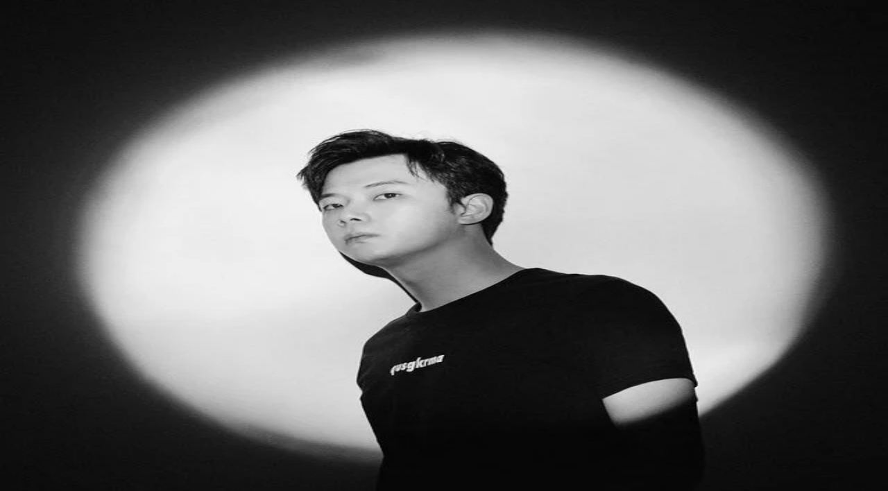

--- FILE ---
content_type: text/html; charset=utf-8
request_url: https://indistreet.com/gigs/l0tkagl9vyjqcxgjlpem0z28
body_size: 20870
content:
<!DOCTYPE html><html lang="ko" data-theme="dark"><head><meta charSet="utf-8"/><meta name="viewport" content="width=device-width, initial-scale=1"/><link rel="preload" as="image" imageSrcSet="/images/logo-text.png?w=32 32w, /images/logo-text.png?w=48 48w, /images/logo-text.png?w=64 64w, /images/logo-text.png?w=96 96w, /images/logo-text.png?w=128 128w, /images/logo-text.png?w=256 256w, /images/logo-text.png?w=384 384w, /images/logo-text.png?w=640 640w, /images/logo-text.png?w=750 750w, /images/logo-text.png?w=828 828w, /images/logo-text.png?w=1080 1080w, /images/logo-text.png?w=1200 1200w, /images/logo-text.png?w=1920 1920w, /images/logo-text.png?w=2048 2048w, /images/logo-text.png?w=3840 3840w" imageSizes="128px"/><link rel="stylesheet" href="/_next/static/chunks/150e2f058e59501e.css?dpl=dpl_4RcrqqqgkWksNe7eCyG6H8kkKPs2" data-precedence="next"/><link rel="stylesheet" href="/_next/static/chunks/2cb3c847c486552e.css?dpl=dpl_4RcrqqqgkWksNe7eCyG6H8kkKPs2" data-precedence="next"/><link rel="preload" as="script" fetchPriority="low" href="/_next/static/chunks/11fd98f724e129fa.js?dpl=dpl_4RcrqqqgkWksNe7eCyG6H8kkKPs2"/><script src="/_next/static/chunks/6445173bcba17fcd.js?dpl=dpl_4RcrqqqgkWksNe7eCyG6H8kkKPs2" async=""></script><script src="/_next/static/chunks/ff479893087353de.js?dpl=dpl_4RcrqqqgkWksNe7eCyG6H8kkKPs2" async=""></script><script src="/_next/static/chunks/5e9a21d1ba32ae94.js?dpl=dpl_4RcrqqqgkWksNe7eCyG6H8kkKPs2" async=""></script><script src="/_next/static/chunks/55c46d71d90d9189.js?dpl=dpl_4RcrqqqgkWksNe7eCyG6H8kkKPs2" async=""></script><script src="/_next/static/chunks/08ecea27a4be87df.js?dpl=dpl_4RcrqqqgkWksNe7eCyG6H8kkKPs2" async=""></script><script src="/_next/static/chunks/turbopack-7d4cdd66d755bb9b.js?dpl=dpl_4RcrqqqgkWksNe7eCyG6H8kkKPs2" async=""></script><script src="/_next/static/chunks/9cfbc258ed766ca2.js?dpl=dpl_4RcrqqqgkWksNe7eCyG6H8kkKPs2" async=""></script><script src="/_next/static/chunks/706c693381bc7ae2.js?dpl=dpl_4RcrqqqgkWksNe7eCyG6H8kkKPs2" async=""></script><script src="/_next/static/chunks/921b23a65f850987.js?dpl=dpl_4RcrqqqgkWksNe7eCyG6H8kkKPs2" async=""></script><script src="/_next/static/chunks/00077deb0b543b61.js?dpl=dpl_4RcrqqqgkWksNe7eCyG6H8kkKPs2" async=""></script><script src="/_next/static/chunks/b63025e02e1b13b1.js?dpl=dpl_4RcrqqqgkWksNe7eCyG6H8kkKPs2" async=""></script><script src="/_next/static/chunks/8aa2578bcf48cec9.js?dpl=dpl_4RcrqqqgkWksNe7eCyG6H8kkKPs2" async=""></script><script src="/_next/static/chunks/4d000aa9226297ae.js?dpl=dpl_4RcrqqqgkWksNe7eCyG6H8kkKPs2" async=""></script><script src="/_next/static/chunks/ab2591c02acf4e5c.js?dpl=dpl_4RcrqqqgkWksNe7eCyG6H8kkKPs2" async=""></script><script src="/_next/static/chunks/2bc093137b292671.js?dpl=dpl_4RcrqqqgkWksNe7eCyG6H8kkKPs2" async=""></script><script src="/_next/static/chunks/bc3b8580afaed4bb.js?dpl=dpl_4RcrqqqgkWksNe7eCyG6H8kkKPs2" async=""></script><link rel="preload" href="https://www.googletagmanager.com/gtag/js?id=G-7ZE6F29E7F" as="script"/><meta name="next-size-adjust" content=""/><meta name="sentry-trace" content="cbce12371d6ce457d64cfc01cbf46e01-2d262733fd09fcbd-1"/><meta name="baggage" content="sentry-environment=vercel-production,sentry-release=d10a7d3f1746dc753cc643c4d034d4ebec1579e8,sentry-public_key=b20683f012c335d417cf0295b88b56b1,sentry-trace_id=cbce12371d6ce457d64cfc01cbf46e01,sentry-org_id=4510486382051328,sentry-transaction=POST%20%2F%5Blocale%5D%2Fgigs%2F%5Bslug%5D,sentry-sampled=true,sentry-sample_rand=0.19081642356790018,sentry-sample_rate=1"/><script src="/_next/static/chunks/a6dad97d9634a72d.js?dpl=dpl_4RcrqqqgkWksNe7eCyG6H8kkKPs2" noModule=""></script></head><body class="wantedsans_42b4a194-module__7_TvkG__className"><div hidden=""><!--$?--><template id="B:0"></template><!--/$--></div><!--$--><!--$--><!--/$--><!--/$--><!--&--><script>
(function() {
  try {
    var theme = document.cookie.match(/theme=([^;]+)/);
    theme = theme ? theme[1] : 'dark';
    document.documentElement.setAttribute('data-theme', theme);
  } catch (e) {}
})();
</script><script>
(function() {
  try {
    var inApp = sessionStorage.getItem('indistreet_in_app');
    if (inApp === null) {
      var params = new URLSearchParams(window.location.search);
      inApp = params.get('inApp');
      if (inApp === 'true') {
        sessionStorage.setItem('indistreet_in_app', 'true');
      }
    }
    if (inApp === 'true') {
      document.documentElement.setAttribute('data-in-app', 'true');
    }
  } catch (e) {}
})();
</script><div class="min-h-screen bg-base-100 text-base-content overflow-x-hidden"><div class="navbar-web"><nav class="navbar bg-base-100 border-b border-base-300 fixed top-0 left-0 right-0 z-50 px-2 sm:px-4" style="view-transition-name:none"><div class="navbar-start"><a class="btn btn-ghost text-xl -ml-6" href="/ko"><div class="sm:-m-2 relative w-32 h-10"><img alt="인디스트릿 로고" decoding="async" data-nimg="fill" class="object-contain" style="position:absolute;height:100%;width:100%;left:0;top:0;right:0;bottom:0;color:transparent" sizes="128px" srcSet="/images/logo-text.png?w=32 32w, /images/logo-text.png?w=48 48w, /images/logo-text.png?w=64 64w, /images/logo-text.png?w=96 96w, /images/logo-text.png?w=128 128w, /images/logo-text.png?w=256 256w, /images/logo-text.png?w=384 384w, /images/logo-text.png?w=640 640w, /images/logo-text.png?w=750 750w, /images/logo-text.png?w=828 828w, /images/logo-text.png?w=1080 1080w, /images/logo-text.png?w=1200 1200w, /images/logo-text.png?w=1920 1920w, /images/logo-text.png?w=2048 2048w, /images/logo-text.png?w=3840 3840w" src="/images/logo-text.png?w=3840"/></div></a></div><div class="navbar-center hidden lg:flex"><ul class="menu menu-horizontal px-1 gap-1"><li><a class="gap-2" href="/ko"><svg xmlns="http://www.w3.org/2000/svg" width="24" height="24" viewBox="0 0 24 24" fill="none" stroke="currentColor" stroke-width="2" stroke-linecap="round" stroke-linejoin="round" class="lucide lucide-house h-4 w-4" aria-hidden="true"><path d="M15 21v-8a1 1 0 0 0-1-1h-4a1 1 0 0 0-1 1v8"></path><path d="M3 10a2 2 0 0 1 .709-1.528l7-6a2 2 0 0 1 2.582 0l7 6A2 2 0 0 1 21 10v9a2 2 0 0 1-2 2H5a2 2 0 0 1-2-2z"></path></svg>홈</a></li><li><a class="gap-2" href="/ko/weekly"><svg xmlns="http://www.w3.org/2000/svg" width="24" height="24" viewBox="0 0 24 24" fill="none" stroke="currentColor" stroke-width="2" stroke-linecap="round" stroke-linejoin="round" class="lucide lucide-calendar h-4 w-4" aria-hidden="true"><path d="M8 2v4"></path><path d="M16 2v4"></path><rect width="18" height="18" x="3" y="4" rx="2"></rect><path d="M3 10h18"></path></svg>Weekly</a></li><li><a class="gap-2" href="/ko/artists"><svg xmlns="http://www.w3.org/2000/svg" width="24" height="24" viewBox="0 0 24 24" fill="none" stroke="currentColor" stroke-width="2" stroke-linecap="round" stroke-linejoin="round" class="lucide lucide-music h-4 w-4" aria-hidden="true"><path d="M9 18V5l12-2v13"></path><circle cx="6" cy="18" r="3"></circle><circle cx="18" cy="16" r="3"></circle></svg>아티스트</a></li><li><a class="gap-2" href="/ko/gigs"><svg xmlns="http://www.w3.org/2000/svg" width="24" height="24" viewBox="0 0 24 24" fill="none" stroke="currentColor" stroke-width="2" stroke-linecap="round" stroke-linejoin="round" class="lucide lucide-mic h-4 w-4" aria-hidden="true"><path d="M12 19v3"></path><path d="M19 10v2a7 7 0 0 1-14 0v-2"></path><rect x="9" y="2" width="6" height="13" rx="3"></rect></svg>공연</a></li><li><a class="gap-2" href="/ko/venues"><svg xmlns="http://www.w3.org/2000/svg" width="24" height="24" viewBox="0 0 24 24" fill="none" stroke="currentColor" stroke-width="2" stroke-linecap="round" stroke-linejoin="round" class="lucide lucide-building h-4 w-4" aria-hidden="true"><path d="M12 10h.01"></path><path d="M12 14h.01"></path><path d="M12 6h.01"></path><path d="M16 10h.01"></path><path d="M16 14h.01"></path><path d="M16 6h.01"></path><path d="M8 10h.01"></path><path d="M8 14h.01"></path><path d="M8 6h.01"></path><path d="M9 22v-3a1 1 0 0 1 1-1h4a1 1 0 0 1 1 1v3"></path><rect x="4" y="2" width="16" height="20" rx="2"></rect></svg>공연장</a></li><li><a class="gap-2" href="/ko/merch"><svg xmlns="http://www.w3.org/2000/svg" width="24" height="24" viewBox="0 0 24 24" fill="none" stroke="currentColor" stroke-width="2" stroke-linecap="round" stroke-linejoin="round" class="lucide lucide-shopping-bag h-4 w-4" aria-hidden="true"><path d="M16 10a4 4 0 0 1-8 0"></path><path d="M3.103 6.034h17.794"></path><path d="M3.4 5.467a2 2 0 0 0-.4 1.2V20a2 2 0 0 0 2 2h14a2 2 0 0 0 2-2V6.667a2 2 0 0 0-.4-1.2l-2-2.667A2 2 0 0 0 17 2H7a2 2 0 0 0-1.6.8z"></path></svg>머천다이즈</a></li><li><a class="gap-2" href="/ko/albums"><svg xmlns="http://www.w3.org/2000/svg" width="24" height="24" viewBox="0 0 24 24" fill="none" stroke="currentColor" stroke-width="2" stroke-linecap="round" stroke-linejoin="round" class="lucide lucide-disc h-4 w-4" aria-hidden="true"><circle cx="12" cy="12" r="10"></circle><circle cx="12" cy="12" r="2"></circle></svg>앨범</a></li></ul></div><div class="navbar-end gap-1 sm:gap-2"><a class="btn btn-ghost btn-circle btn-sm sm:btn-md" href="/ko/search"><svg xmlns="http://www.w3.org/2000/svg" width="24" height="24" viewBox="0 0 24 24" fill="none" stroke="currentColor" stroke-width="2" stroke-linecap="round" stroke-linejoin="round" class="lucide lucide-search h-5 w-5" aria-hidden="true"><path d="m21 21-4.34-4.34"></path><circle cx="11" cy="11" r="8"></circle></svg></a><label class="flex cursor-pointer gap-2"><svg xmlns="http://www.w3.org/2000/svg" width="20" height="20" viewBox="0 0 24 24" fill="none" stroke="currentColor" stroke-width="2" stroke-linecap="round" stroke-linejoin="round"><title>Moon</title><path d="M21 12.79A9 9 0 1 1 11.21 3 7 7 0 0 0 21 12.79z"></path></svg><input type="checkbox" class="toggle theme-controller" aria-label="Toggle theme"/><svg xmlns="http://www.w3.org/2000/svg" width="20" height="20" viewBox="0 0 24 24" fill="none" stroke="currentColor" stroke-width="2" stroke-linecap="round" stroke-linejoin="round"><title>Sun</title><circle cx="12" cy="12" r="5"></circle><path d="M12 1v2M12 21v2M4.2 4.2l1.4 1.4M18.4 18.4l1.4 1.4M1 12h2M21 12h2M4.2 19.8l1.4-1.4M18.4 5.6l1.4-1.4"></path></svg></label><div class="hidden sm:block"><!--$--><div class="relative"><button type="button" class="btn btn-ghost btn-sm gap-2"><svg xmlns="http://www.w3.org/2000/svg" width="24" height="24" viewBox="0 0 24 24" fill="none" stroke="currentColor" stroke-width="2" stroke-linecap="round" stroke-linejoin="round" class="lucide lucide-globe h-5 w-5" aria-hidden="true"><circle cx="12" cy="12" r="10"></circle><path d="M12 2a14.5 14.5 0 0 0 0 20 14.5 14.5 0 0 0 0-20"></path><path d="M2 12h20"></path></svg><span class="hidden md:inline">한국어</span></button></div><!--/$--></div><div class="hidden lg:flex gap-2"><!--$?--><template id="B:1"></template><div class="flex gap-2"><div class="skeleton w-20 h-8 rounded-lg"></div><div class="skeleton w-20 h-8 rounded-lg"></div></div><!--/$--></div><label for="mobile-drawer" class="btn btn-ghost btn-circle btn-sm sm:btn-md lg:hidden"><svg xmlns="http://www.w3.org/2000/svg" width="24" height="24" viewBox="0 0 24 24" fill="none" stroke="currentColor" stroke-width="2" stroke-linecap="round" stroke-linejoin="round" class="lucide lucide-menu h-5 w-5" aria-hidden="true"><path d="M4 5h16"></path><path d="M4 12h16"></path><path d="M4 19h16"></path></svg></label></div></nav></div><div class="navbar-in-app"><div class="navbar-in-app-container sticky top-0 z-50 flex justify-between items-center p-2 bg-base-100/70 backdrop-blur-sm"><div class="w-12"></div><label for="mobile-drawer" class="btn btn-ghost btn-circle bg-base-100/80 backdrop-blur-sm shadow-sm" aria-label="Open menu"><svg xmlns="http://www.w3.org/2000/svg" width="24" height="24" viewBox="0 0 24 24" fill="none" stroke="currentColor" stroke-width="2" stroke-linecap="round" stroke-linejoin="round" class="lucide lucide-menu h-6 w-6" aria-hidden="true"><path d="M4 5h16"></path><path d="M4 12h16"></path><path d="M4 19h16"></path></svg></label></div></div><!--$?--><template id="B:2"></template><!--/$--><main class="pt-16"><!--$?--><template id="B:3"></template><div class="min-h-[50vh] p-6"><div class="max-w-6xl mx-auto"><div class="mb-8"><div class="skeleton h-10 w-64 mb-2"></div><div class="skeleton h-4 w-96 max-w-full"></div></div><div class="grid grid-cols-1 sm:grid-cols-2 lg:grid-cols-4 gap-6"><div class="bg-base-200 rounded-lg overflow-hidden"><div class="skeleton h-40 w-full rounded-none"></div><div class="p-4 space-y-2"><div class="skeleton h-5 w-3/4"></div><div class="skeleton h-4 w-1/2"></div></div></div><div class="bg-base-200 rounded-lg overflow-hidden"><div class="skeleton h-40 w-full rounded-none"></div><div class="p-4 space-y-2"><div class="skeleton h-5 w-3/4"></div><div class="skeleton h-4 w-1/2"></div></div></div><div class="bg-base-200 rounded-lg overflow-hidden"><div class="skeleton h-40 w-full rounded-none"></div><div class="p-4 space-y-2"><div class="skeleton h-5 w-3/4"></div><div class="skeleton h-4 w-1/2"></div></div></div><div class="bg-base-200 rounded-lg overflow-hidden"><div class="skeleton h-40 w-full rounded-none"></div><div class="p-4 space-y-2"><div class="skeleton h-5 w-3/4"></div><div class="skeleton h-4 w-1/2"></div></div></div><div class="bg-base-200 rounded-lg overflow-hidden"><div class="skeleton h-40 w-full rounded-none"></div><div class="p-4 space-y-2"><div class="skeleton h-5 w-3/4"></div><div class="skeleton h-4 w-1/2"></div></div></div><div class="bg-base-200 rounded-lg overflow-hidden"><div class="skeleton h-40 w-full rounded-none"></div><div class="p-4 space-y-2"><div class="skeleton h-5 w-3/4"></div><div class="skeleton h-4 w-1/2"></div></div></div><div class="bg-base-200 rounded-lg overflow-hidden"><div class="skeleton h-40 w-full rounded-none"></div><div class="p-4 space-y-2"><div class="skeleton h-5 w-3/4"></div><div class="skeleton h-4 w-1/2"></div></div></div><div class="bg-base-200 rounded-lg overflow-hidden"><div class="skeleton h-40 w-full rounded-none"></div><div class="p-4 space-y-2"><div class="skeleton h-5 w-3/4"></div><div class="skeleton h-4 w-1/2"></div></div></div></div></div></div><!--/$--></main></div><section aria-label="Notifications alt+T" tabindex="-1" aria-live="polite" aria-relevant="additions text" aria-atomic="false"></section><!--/&--><!--$--><!--/$--><script>requestAnimationFrame(function(){$RT=performance.now()});</script><script src="/_next/static/chunks/11fd98f724e129fa.js?dpl=dpl_4RcrqqqgkWksNe7eCyG6H8kkKPs2" id="_R_" async=""></script><div hidden id="S:2"><div class="drawer drawer-end lg:hidden"><input id="mobile-drawer" type="checkbox" class="drawer-toggle"/><div class="drawer-side z-50"><label for="mobile-drawer" aria-label="close sidebar" class="drawer-overlay"></label><div class="menu p-4 w-80 min-h-full bg-base-200"><ul class="space-y-1"><li><a class="gap-3" href="/ko"><svg xmlns="http://www.w3.org/2000/svg" width="24" height="24" viewBox="0 0 24 24" fill="none" stroke="currentColor" stroke-width="2" stroke-linecap="round" stroke-linejoin="round" class="lucide lucide-house h-5 w-5" aria-hidden="true"><path d="M15 21v-8a1 1 0 0 0-1-1h-4a1 1 0 0 0-1 1v8"></path><path d="M3 10a2 2 0 0 1 .709-1.528l7-6a2 2 0 0 1 2.582 0l7 6A2 2 0 0 1 21 10v9a2 2 0 0 1-2 2H5a2 2 0 0 1-2-2z"></path></svg>홈</a></li><li><a class="gap-3" href="/ko/weekly"><svg xmlns="http://www.w3.org/2000/svg" width="24" height="24" viewBox="0 0 24 24" fill="none" stroke="currentColor" stroke-width="2" stroke-linecap="round" stroke-linejoin="round" class="lucide lucide-calendar h-5 w-5" aria-hidden="true"><path d="M8 2v4"></path><path d="M16 2v4"></path><rect width="18" height="18" x="3" y="4" rx="2"></rect><path d="M3 10h18"></path></svg>Weekly</a></li><li><a class="gap-3" href="/ko/artists"><svg xmlns="http://www.w3.org/2000/svg" width="24" height="24" viewBox="0 0 24 24" fill="none" stroke="currentColor" stroke-width="2" stroke-linecap="round" stroke-linejoin="round" class="lucide lucide-music h-5 w-5" aria-hidden="true"><path d="M9 18V5l12-2v13"></path><circle cx="6" cy="18" r="3"></circle><circle cx="18" cy="16" r="3"></circle></svg>아티스트</a></li><li><a class="gap-3" href="/ko/gigs"><svg xmlns="http://www.w3.org/2000/svg" width="24" height="24" viewBox="0 0 24 24" fill="none" stroke="currentColor" stroke-width="2" stroke-linecap="round" stroke-linejoin="round" class="lucide lucide-mic h-5 w-5" aria-hidden="true"><path d="M12 19v3"></path><path d="M19 10v2a7 7 0 0 1-14 0v-2"></path><rect x="9" y="2" width="6" height="13" rx="3"></rect></svg>공연</a></li><li><a class="gap-3" href="/ko/venues"><svg xmlns="http://www.w3.org/2000/svg" width="24" height="24" viewBox="0 0 24 24" fill="none" stroke="currentColor" stroke-width="2" stroke-linecap="round" stroke-linejoin="round" class="lucide lucide-building h-5 w-5" aria-hidden="true"><path d="M12 10h.01"></path><path d="M12 14h.01"></path><path d="M12 6h.01"></path><path d="M16 10h.01"></path><path d="M16 14h.01"></path><path d="M16 6h.01"></path><path d="M8 10h.01"></path><path d="M8 14h.01"></path><path d="M8 6h.01"></path><path d="M9 22v-3a1 1 0 0 1 1-1h4a1 1 0 0 1 1 1v3"></path><rect x="4" y="2" width="16" height="20" rx="2"></rect></svg>공연장</a></li><li><a class="gap-3" href="/ko/merch"><svg xmlns="http://www.w3.org/2000/svg" width="24" height="24" viewBox="0 0 24 24" fill="none" stroke="currentColor" stroke-width="2" stroke-linecap="round" stroke-linejoin="round" class="lucide lucide-shopping-bag h-5 w-5" aria-hidden="true"><path d="M16 10a4 4 0 0 1-8 0"></path><path d="M3.103 6.034h17.794"></path><path d="M3.4 5.467a2 2 0 0 0-.4 1.2V20a2 2 0 0 0 2 2h14a2 2 0 0 0 2-2V6.667a2 2 0 0 0-.4-1.2l-2-2.667A2 2 0 0 0 17 2H7a2 2 0 0 0-1.6.8z"></path></svg>머천다이즈</a></li><li><a class="gap-3" href="/ko/albums"><svg xmlns="http://www.w3.org/2000/svg" width="24" height="24" viewBox="0 0 24 24" fill="none" stroke="currentColor" stroke-width="2" stroke-linecap="round" stroke-linejoin="round" class="lucide lucide-disc h-5 w-5" aria-hidden="true"><circle cx="12" cy="12" r="10"></circle><circle cx="12" cy="12" r="2"></circle></svg>앨범</a></li><li><a class="gap-3" href="/ko/search"><svg xmlns="http://www.w3.org/2000/svg" width="24" height="24" viewBox="0 0 24 24" fill="none" stroke="currentColor" stroke-width="2" stroke-linecap="round" stroke-linejoin="round" class="lucide lucide-search h-5 w-5" aria-hidden="true"><path d="m21 21-4.34-4.34"></path><circle cx="11" cy="11" r="8"></circle></svg>검색</a></li></ul><div class="divider"></div><ul class="space-y-1"><li><a class="gap-3" href="/ko/register"><svg xmlns="http://www.w3.org/2000/svg" width="24" height="24" viewBox="0 0 24 24" fill="none" stroke="currentColor" stroke-width="2" stroke-linecap="round" stroke-linejoin="round" class="lucide lucide-user-plus h-5 w-5" aria-hidden="true"><path d="M16 21v-2a4 4 0 0 0-4-4H6a4 4 0 0 0-4 4v2"></path><circle cx="9" cy="7" r="4"></circle><line x1="19" x2="19" y1="8" y2="14"></line><line x1="22" x2="16" y1="11" y2="11"></line></svg>회원가입</a></li><li><a class="gap-3" href="/ko/login"><svg xmlns="http://www.w3.org/2000/svg" width="24" height="24" viewBox="0 0 24 24" fill="none" stroke="currentColor" stroke-width="2" stroke-linecap="round" stroke-linejoin="round" class="lucide lucide-log-in h-5 w-5" aria-hidden="true"><path d="m10 17 5-5-5-5"></path><path d="M15 12H3"></path><path d="M15 3h4a2 2 0 0 1 2 2v14a2 2 0 0 1-2 2h-4"></path></svg>로그인</a></li></ul><div class="divider"></div><div class="space-y-1"><div class="menu-title px-4 flex items-center gap-2"><svg xmlns="http://www.w3.org/2000/svg" width="24" height="24" viewBox="0 0 24 24" fill="none" stroke="currentColor" stroke-width="2" stroke-linecap="round" stroke-linejoin="round" class="lucide lucide-globe h-4 w-4" aria-hidden="true"><circle cx="12" cy="12" r="10"></circle><path d="M12 2a14.5 14.5 0 0 0 0 20 14.5 14.5 0 0 0 0-20"></path><path d="M2 12h20"></path></svg><span>언어 / Language</span></div><ul class="menu"><li><a class="gap-3 bg-primary text-primary-content" href="/ko/gigs/l0tkagl9vyjqcxgjlpem0z28"><span>🇰🇷</span><span>한국어</span></a></li><li><a class="gap-3 " href="/en/gigs/l0tkagl9vyjqcxgjlpem0z28"><span>🇺🇸</span><span>English</span></a></li><li><a class="gap-3 " href="/ja/gigs/l0tkagl9vyjqcxgjlpem0z28"><span>🇯🇵</span><span>日本語</span></a></li></ul></div></div></div></div></div><script>$RB=[];$RV=function(a){$RT=performance.now();for(var b=0;b<a.length;b+=2){var c=a[b],e=a[b+1];null!==e.parentNode&&e.parentNode.removeChild(e);var f=c.parentNode;if(f){var g=c.previousSibling,h=0;do{if(c&&8===c.nodeType){var d=c.data;if("/$"===d||"/&"===d)if(0===h)break;else h--;else"$"!==d&&"$?"!==d&&"$~"!==d&&"$!"!==d&&"&"!==d||h++}d=c.nextSibling;f.removeChild(c);c=d}while(c);for(;e.firstChild;)f.insertBefore(e.firstChild,c);g.data="$";g._reactRetry&&requestAnimationFrame(g._reactRetry)}}a.length=0};
$RC=function(a,b){if(b=document.getElementById(b))(a=document.getElementById(a))?(a.previousSibling.data="$~",$RB.push(a,b),2===$RB.length&&("number"!==typeof $RT?requestAnimationFrame($RV.bind(null,$RB)):(a=performance.now(),setTimeout($RV.bind(null,$RB),2300>a&&2E3<a?2300-a:$RT+300-a)))):b.parentNode.removeChild(b)};$RC("B:2","S:2")</script><div hidden id="S:3"><!--&--><div class="animate-page-in"><!--$?--><template id="B:4"></template><div class="p-6"><div class="max-w-4xl mx-auto"><section class="text-center py-12"><div class="skeleton h-12 w-3/4 mx-auto mb-4"></div><div class="skeleton h-6 w-full mx-auto mb-2"></div><div class="skeleton h-6 w-2/3 mx-auto mb-8"></div></section><section class="grid md:grid-cols-2 lg:grid-cols-3 gap-6 mb-12"><div class="bg-base-300 p-6 rounded-lg shadow-md"><div class="skeleton h-12 w-12 mb-4 rounded"></div><div class="skeleton h-6 w-24 mb-2"></div><div class="skeleton h-4 w-full mb-1"></div><div class="skeleton h-4 w-full mb-1"></div><div class="skeleton h-4 w-3/4"></div></div><div class="bg-base-300 p-6 rounded-lg shadow-md"><div class="skeleton h-12 w-12 mb-4 rounded"></div><div class="skeleton h-6 w-24 mb-2"></div><div class="skeleton h-4 w-full mb-1"></div><div class="skeleton h-4 w-full mb-1"></div><div class="skeleton h-4 w-3/4"></div></div><div class="bg-base-300 p-6 rounded-lg shadow-md"><div class="skeleton h-12 w-12 mb-4 rounded"></div><div class="skeleton h-6 w-24 mb-2"></div><div class="skeleton h-4 w-full mb-1"></div><div class="skeleton h-4 w-full mb-1"></div><div class="skeleton h-4 w-3/4"></div></div></section><section class="bg-base-300 p-8 rounded-lg text-center"><div class="skeleton h-8 w-64 mx-auto mb-4"></div><div class="skeleton h-4 w-48 mx-auto mb-6"></div><div class="flex justify-center space-x-4"><div class="skeleton h-10 w-32 rounded-lg"></div><div class="skeleton h-10 w-32 rounded-lg"></div></div></section><section class="mt-12 text-center"><div class="skeleton h-6 w-32 mx-auto mb-4"></div><div class="skeleton h-4 w-3/4 mx-auto mb-2"></div><div class="skeleton h-4 w-2/3 mx-auto mb-4"></div><div class="skeleton h-4 w-64 mx-auto"></div></section><section class="mt-8 bg-base-300 p-6 rounded-lg text-center"><div class="skeleton h-4 w-full mx-auto mb-2"></div><div class="skeleton h-4 w-3/4 mx-auto mb-4"></div><div class="skeleton h-10 w-40 mx-auto rounded-lg"></div></section></div></div><!--/$--></div><!--/&--></div><script>$RC("B:3","S:3")</script><div hidden id="S:4"><!--&--><!--$?--><template id="B:5"></template><div class="bg-gradient-to-br from-primary/10 via-base-100 to-secondary/10 border-b border-base-300"><div class="px-4 py-8 md:px-6 lg:px-8"><div class="max-w-6xl mx-auto space-y-6 animate-pulse"><div class="flex flex-col sm:flex-row sm:items-end sm:justify-between gap-4"><div class="space-y-2"><div class="h-10 w-32 bg-base-300 rounded-md"></div><div class="h-8 w-24 bg-base-300 rounded-full"></div></div><div class="flex gap-2"><div class="h-10 w-32 bg-base-300 rounded-md"></div></div></div><div class="flex gap-2"><div class="flex-1 h-12 bg-base-300 rounded-lg"></div><div class="h-12 w-20 bg-base-300 rounded-lg"></div></div></div></div></div><div class="p-8 grid grid-cols-1 xs:grid-cols-1 sm:grid-cols-2 md:grid-cols-4 gap-6 items-stretch"><div class="w-full h-full card bg-base-100 shadow-xl flex flex-col"><div class="skeleton aspect-[3/4] rounded-t-2xl bg-base-300"></div><div class="card-body bg-base-300 flex flex-col flex-1"><div class="space-y-3 flex-1"><div class="skeleton h-7 w-4/5"></div><div class="flex items-center gap-2"><div class="skeleton h-4 w-4 rounded"></div><div class="skeleton h-4 w-48"></div></div><div class="flex items-center gap-2"><div class="skeleton h-4 w-4 rounded"></div><div class="skeleton h-4 w-32"></div><div class="skeleton h-6 w-12"></div></div><div class="flex items-start gap-2"><div class="skeleton h-4 w-4 rounded mt-0.5"></div><div class="flex flex-wrap gap-2"><div class="skeleton h-6 w-16 rounded-full"></div><div class="skeleton h-6 w-20 rounded-full"></div><div class="skeleton h-6 w-14 rounded-full"></div></div></div></div><div class="card-actions justify-end mt-4 self-end w-full"><div class="skeleton h-8 w-24"></div></div></div></div><div class="w-full h-full card bg-base-100 shadow-xl flex flex-col"><div class="skeleton aspect-[3/4] rounded-t-2xl bg-base-300"></div><div class="card-body bg-base-300 flex flex-col flex-1"><div class="space-y-3 flex-1"><div class="skeleton h-7 w-4/5"></div><div class="flex items-center gap-2"><div class="skeleton h-4 w-4 rounded"></div><div class="skeleton h-4 w-48"></div></div><div class="flex items-center gap-2"><div class="skeleton h-4 w-4 rounded"></div><div class="skeleton h-4 w-32"></div><div class="skeleton h-6 w-12"></div></div><div class="flex items-start gap-2"><div class="skeleton h-4 w-4 rounded mt-0.5"></div><div class="flex flex-wrap gap-2"><div class="skeleton h-6 w-16 rounded-full"></div><div class="skeleton h-6 w-20 rounded-full"></div><div class="skeleton h-6 w-14 rounded-full"></div></div></div></div><div class="card-actions justify-end mt-4 self-end w-full"><div class="skeleton h-8 w-24"></div></div></div></div><div class="w-full h-full card bg-base-100 shadow-xl flex flex-col"><div class="skeleton aspect-[3/4] rounded-t-2xl bg-base-300"></div><div class="card-body bg-base-300 flex flex-col flex-1"><div class="space-y-3 flex-1"><div class="skeleton h-7 w-4/5"></div><div class="flex items-center gap-2"><div class="skeleton h-4 w-4 rounded"></div><div class="skeleton h-4 w-48"></div></div><div class="flex items-center gap-2"><div class="skeleton h-4 w-4 rounded"></div><div class="skeleton h-4 w-32"></div><div class="skeleton h-6 w-12"></div></div><div class="flex items-start gap-2"><div class="skeleton h-4 w-4 rounded mt-0.5"></div><div class="flex flex-wrap gap-2"><div class="skeleton h-6 w-16 rounded-full"></div><div class="skeleton h-6 w-20 rounded-full"></div><div class="skeleton h-6 w-14 rounded-full"></div></div></div></div><div class="card-actions justify-end mt-4 self-end w-full"><div class="skeleton h-8 w-24"></div></div></div></div><div class="w-full h-full card bg-base-100 shadow-xl flex flex-col"><div class="skeleton aspect-[3/4] rounded-t-2xl bg-base-300"></div><div class="card-body bg-base-300 flex flex-col flex-1"><div class="space-y-3 flex-1"><div class="skeleton h-7 w-4/5"></div><div class="flex items-center gap-2"><div class="skeleton h-4 w-4 rounded"></div><div class="skeleton h-4 w-48"></div></div><div class="flex items-center gap-2"><div class="skeleton h-4 w-4 rounded"></div><div class="skeleton h-4 w-32"></div><div class="skeleton h-6 w-12"></div></div><div class="flex items-start gap-2"><div class="skeleton h-4 w-4 rounded mt-0.5"></div><div class="flex flex-wrap gap-2"><div class="skeleton h-6 w-16 rounded-full"></div><div class="skeleton h-6 w-20 rounded-full"></div><div class="skeleton h-6 w-14 rounded-full"></div></div></div></div><div class="card-actions justify-end mt-4 self-end w-full"><div class="skeleton h-8 w-24"></div></div></div></div><div class="w-full h-full card bg-base-100 shadow-xl flex flex-col"><div class="skeleton aspect-[3/4] rounded-t-2xl bg-base-300"></div><div class="card-body bg-base-300 flex flex-col flex-1"><div class="space-y-3 flex-1"><div class="skeleton h-7 w-4/5"></div><div class="flex items-center gap-2"><div class="skeleton h-4 w-4 rounded"></div><div class="skeleton h-4 w-48"></div></div><div class="flex items-center gap-2"><div class="skeleton h-4 w-4 rounded"></div><div class="skeleton h-4 w-32"></div><div class="skeleton h-6 w-12"></div></div><div class="flex items-start gap-2"><div class="skeleton h-4 w-4 rounded mt-0.5"></div><div class="flex flex-wrap gap-2"><div class="skeleton h-6 w-16 rounded-full"></div><div class="skeleton h-6 w-20 rounded-full"></div><div class="skeleton h-6 w-14 rounded-full"></div></div></div></div><div class="card-actions justify-end mt-4 self-end w-full"><div class="skeleton h-8 w-24"></div></div></div></div><div class="w-full h-full card bg-base-100 shadow-xl flex flex-col"><div class="skeleton aspect-[3/4] rounded-t-2xl bg-base-300"></div><div class="card-body bg-base-300 flex flex-col flex-1"><div class="space-y-3 flex-1"><div class="skeleton h-7 w-4/5"></div><div class="flex items-center gap-2"><div class="skeleton h-4 w-4 rounded"></div><div class="skeleton h-4 w-48"></div></div><div class="flex items-center gap-2"><div class="skeleton h-4 w-4 rounded"></div><div class="skeleton h-4 w-32"></div><div class="skeleton h-6 w-12"></div></div><div class="flex items-start gap-2"><div class="skeleton h-4 w-4 rounded mt-0.5"></div><div class="flex flex-wrap gap-2"><div class="skeleton h-6 w-16 rounded-full"></div><div class="skeleton h-6 w-20 rounded-full"></div><div class="skeleton h-6 w-14 rounded-full"></div></div></div></div><div class="card-actions justify-end mt-4 self-end w-full"><div class="skeleton h-8 w-24"></div></div></div></div><div class="w-full h-full card bg-base-100 shadow-xl flex flex-col"><div class="skeleton aspect-[3/4] rounded-t-2xl bg-base-300"></div><div class="card-body bg-base-300 flex flex-col flex-1"><div class="space-y-3 flex-1"><div class="skeleton h-7 w-4/5"></div><div class="flex items-center gap-2"><div class="skeleton h-4 w-4 rounded"></div><div class="skeleton h-4 w-48"></div></div><div class="flex items-center gap-2"><div class="skeleton h-4 w-4 rounded"></div><div class="skeleton h-4 w-32"></div><div class="skeleton h-6 w-12"></div></div><div class="flex items-start gap-2"><div class="skeleton h-4 w-4 rounded mt-0.5"></div><div class="flex flex-wrap gap-2"><div class="skeleton h-6 w-16 rounded-full"></div><div class="skeleton h-6 w-20 rounded-full"></div><div class="skeleton h-6 w-14 rounded-full"></div></div></div></div><div class="card-actions justify-end mt-4 self-end w-full"><div class="skeleton h-8 w-24"></div></div></div></div><div class="w-full h-full card bg-base-100 shadow-xl flex flex-col"><div class="skeleton aspect-[3/4] rounded-t-2xl bg-base-300"></div><div class="card-body bg-base-300 flex flex-col flex-1"><div class="space-y-3 flex-1"><div class="skeleton h-7 w-4/5"></div><div class="flex items-center gap-2"><div class="skeleton h-4 w-4 rounded"></div><div class="skeleton h-4 w-48"></div></div><div class="flex items-center gap-2"><div class="skeleton h-4 w-4 rounded"></div><div class="skeleton h-4 w-32"></div><div class="skeleton h-6 w-12"></div></div><div class="flex items-start gap-2"><div class="skeleton h-4 w-4 rounded mt-0.5"></div><div class="flex flex-wrap gap-2"><div class="skeleton h-6 w-16 rounded-full"></div><div class="skeleton h-6 w-20 rounded-full"></div><div class="skeleton h-6 w-14 rounded-full"></div></div></div></div><div class="card-actions justify-end mt-4 self-end w-full"><div class="skeleton h-8 w-24"></div></div></div></div><div class="w-full h-full card bg-base-100 shadow-xl flex flex-col"><div class="skeleton aspect-[3/4] rounded-t-2xl bg-base-300"></div><div class="card-body bg-base-300 flex flex-col flex-1"><div class="space-y-3 flex-1"><div class="skeleton h-7 w-4/5"></div><div class="flex items-center gap-2"><div class="skeleton h-4 w-4 rounded"></div><div class="skeleton h-4 w-48"></div></div><div class="flex items-center gap-2"><div class="skeleton h-4 w-4 rounded"></div><div class="skeleton h-4 w-32"></div><div class="skeleton h-6 w-12"></div></div><div class="flex items-start gap-2"><div class="skeleton h-4 w-4 rounded mt-0.5"></div><div class="flex flex-wrap gap-2"><div class="skeleton h-6 w-16 rounded-full"></div><div class="skeleton h-6 w-20 rounded-full"></div><div class="skeleton h-6 w-14 rounded-full"></div></div></div></div><div class="card-actions justify-end mt-4 self-end w-full"><div class="skeleton h-8 w-24"></div></div></div></div><div class="w-full h-full card bg-base-100 shadow-xl flex flex-col"><div class="skeleton aspect-[3/4] rounded-t-2xl bg-base-300"></div><div class="card-body bg-base-300 flex flex-col flex-1"><div class="space-y-3 flex-1"><div class="skeleton h-7 w-4/5"></div><div class="flex items-center gap-2"><div class="skeleton h-4 w-4 rounded"></div><div class="skeleton h-4 w-48"></div></div><div class="flex items-center gap-2"><div class="skeleton h-4 w-4 rounded"></div><div class="skeleton h-4 w-32"></div><div class="skeleton h-6 w-12"></div></div><div class="flex items-start gap-2"><div class="skeleton h-4 w-4 rounded mt-0.5"></div><div class="flex flex-wrap gap-2"><div class="skeleton h-6 w-16 rounded-full"></div><div class="skeleton h-6 w-20 rounded-full"></div><div class="skeleton h-6 w-14 rounded-full"></div></div></div></div><div class="card-actions justify-end mt-4 self-end w-full"><div class="skeleton h-8 w-24"></div></div></div></div><div class="w-full h-full card bg-base-100 shadow-xl flex flex-col"><div class="skeleton aspect-[3/4] rounded-t-2xl bg-base-300"></div><div class="card-body bg-base-300 flex flex-col flex-1"><div class="space-y-3 flex-1"><div class="skeleton h-7 w-4/5"></div><div class="flex items-center gap-2"><div class="skeleton h-4 w-4 rounded"></div><div class="skeleton h-4 w-48"></div></div><div class="flex items-center gap-2"><div class="skeleton h-4 w-4 rounded"></div><div class="skeleton h-4 w-32"></div><div class="skeleton h-6 w-12"></div></div><div class="flex items-start gap-2"><div class="skeleton h-4 w-4 rounded mt-0.5"></div><div class="flex flex-wrap gap-2"><div class="skeleton h-6 w-16 rounded-full"></div><div class="skeleton h-6 w-20 rounded-full"></div><div class="skeleton h-6 w-14 rounded-full"></div></div></div></div><div class="card-actions justify-end mt-4 self-end w-full"><div class="skeleton h-8 w-24"></div></div></div></div><div class="w-full h-full card bg-base-100 shadow-xl flex flex-col"><div class="skeleton aspect-[3/4] rounded-t-2xl bg-base-300"></div><div class="card-body bg-base-300 flex flex-col flex-1"><div class="space-y-3 flex-1"><div class="skeleton h-7 w-4/5"></div><div class="flex items-center gap-2"><div class="skeleton h-4 w-4 rounded"></div><div class="skeleton h-4 w-48"></div></div><div class="flex items-center gap-2"><div class="skeleton h-4 w-4 rounded"></div><div class="skeleton h-4 w-32"></div><div class="skeleton h-6 w-12"></div></div><div class="flex items-start gap-2"><div class="skeleton h-4 w-4 rounded mt-0.5"></div><div class="flex flex-wrap gap-2"><div class="skeleton h-6 w-16 rounded-full"></div><div class="skeleton h-6 w-20 rounded-full"></div><div class="skeleton h-6 w-14 rounded-full"></div></div></div></div><div class="card-actions justify-end mt-4 self-end w-full"><div class="skeleton h-8 w-24"></div></div></div></div><div class="w-full h-full card bg-base-100 shadow-xl flex flex-col"><div class="skeleton aspect-[3/4] rounded-t-2xl bg-base-300"></div><div class="card-body bg-base-300 flex flex-col flex-1"><div class="space-y-3 flex-1"><div class="skeleton h-7 w-4/5"></div><div class="flex items-center gap-2"><div class="skeleton h-4 w-4 rounded"></div><div class="skeleton h-4 w-48"></div></div><div class="flex items-center gap-2"><div class="skeleton h-4 w-4 rounded"></div><div class="skeleton h-4 w-32"></div><div class="skeleton h-6 w-12"></div></div><div class="flex items-start gap-2"><div class="skeleton h-4 w-4 rounded mt-0.5"></div><div class="flex flex-wrap gap-2"><div class="skeleton h-6 w-16 rounded-full"></div><div class="skeleton h-6 w-20 rounded-full"></div><div class="skeleton h-6 w-14 rounded-full"></div></div></div></div><div class="card-actions justify-end mt-4 self-end w-full"><div class="skeleton h-8 w-24"></div></div></div></div><div class="w-full h-full card bg-base-100 shadow-xl flex flex-col"><div class="skeleton aspect-[3/4] rounded-t-2xl bg-base-300"></div><div class="card-body bg-base-300 flex flex-col flex-1"><div class="space-y-3 flex-1"><div class="skeleton h-7 w-4/5"></div><div class="flex items-center gap-2"><div class="skeleton h-4 w-4 rounded"></div><div class="skeleton h-4 w-48"></div></div><div class="flex items-center gap-2"><div class="skeleton h-4 w-4 rounded"></div><div class="skeleton h-4 w-32"></div><div class="skeleton h-6 w-12"></div></div><div class="flex items-start gap-2"><div class="skeleton h-4 w-4 rounded mt-0.5"></div><div class="flex flex-wrap gap-2"><div class="skeleton h-6 w-16 rounded-full"></div><div class="skeleton h-6 w-20 rounded-full"></div><div class="skeleton h-6 w-14 rounded-full"></div></div></div></div><div class="card-actions justify-end mt-4 self-end w-full"><div class="skeleton h-8 w-24"></div></div></div></div><div class="w-full h-full card bg-base-100 shadow-xl flex flex-col"><div class="skeleton aspect-[3/4] rounded-t-2xl bg-base-300"></div><div class="card-body bg-base-300 flex flex-col flex-1"><div class="space-y-3 flex-1"><div class="skeleton h-7 w-4/5"></div><div class="flex items-center gap-2"><div class="skeleton h-4 w-4 rounded"></div><div class="skeleton h-4 w-48"></div></div><div class="flex items-center gap-2"><div class="skeleton h-4 w-4 rounded"></div><div class="skeleton h-4 w-32"></div><div class="skeleton h-6 w-12"></div></div><div class="flex items-start gap-2"><div class="skeleton h-4 w-4 rounded mt-0.5"></div><div class="flex flex-wrap gap-2"><div class="skeleton h-6 w-16 rounded-full"></div><div class="skeleton h-6 w-20 rounded-full"></div><div class="skeleton h-6 w-14 rounded-full"></div></div></div></div><div class="card-actions justify-end mt-4 self-end w-full"><div class="skeleton h-8 w-24"></div></div></div></div><div class="w-full h-full card bg-base-100 shadow-xl flex flex-col"><div class="skeleton aspect-[3/4] rounded-t-2xl bg-base-300"></div><div class="card-body bg-base-300 flex flex-col flex-1"><div class="space-y-3 flex-1"><div class="skeleton h-7 w-4/5"></div><div class="flex items-center gap-2"><div class="skeleton h-4 w-4 rounded"></div><div class="skeleton h-4 w-48"></div></div><div class="flex items-center gap-2"><div class="skeleton h-4 w-4 rounded"></div><div class="skeleton h-4 w-32"></div><div class="skeleton h-6 w-12"></div></div><div class="flex items-start gap-2"><div class="skeleton h-4 w-4 rounded mt-0.5"></div><div class="flex flex-wrap gap-2"><div class="skeleton h-6 w-16 rounded-full"></div><div class="skeleton h-6 w-20 rounded-full"></div><div class="skeleton h-6 w-14 rounded-full"></div></div></div></div><div class="card-actions justify-end mt-4 self-end w-full"><div class="skeleton h-8 w-24"></div></div></div></div><div class="w-full h-full card bg-base-100 shadow-xl flex flex-col"><div class="skeleton aspect-[3/4] rounded-t-2xl bg-base-300"></div><div class="card-body bg-base-300 flex flex-col flex-1"><div class="space-y-3 flex-1"><div class="skeleton h-7 w-4/5"></div><div class="flex items-center gap-2"><div class="skeleton h-4 w-4 rounded"></div><div class="skeleton h-4 w-48"></div></div><div class="flex items-center gap-2"><div class="skeleton h-4 w-4 rounded"></div><div class="skeleton h-4 w-32"></div><div class="skeleton h-6 w-12"></div></div><div class="flex items-start gap-2"><div class="skeleton h-4 w-4 rounded mt-0.5"></div><div class="flex flex-wrap gap-2"><div class="skeleton h-6 w-16 rounded-full"></div><div class="skeleton h-6 w-20 rounded-full"></div><div class="skeleton h-6 w-14 rounded-full"></div></div></div></div><div class="card-actions justify-end mt-4 self-end w-full"><div class="skeleton h-8 w-24"></div></div></div></div><div class="w-full h-full card bg-base-100 shadow-xl flex flex-col"><div class="skeleton aspect-[3/4] rounded-t-2xl bg-base-300"></div><div class="card-body bg-base-300 flex flex-col flex-1"><div class="space-y-3 flex-1"><div class="skeleton h-7 w-4/5"></div><div class="flex items-center gap-2"><div class="skeleton h-4 w-4 rounded"></div><div class="skeleton h-4 w-48"></div></div><div class="flex items-center gap-2"><div class="skeleton h-4 w-4 rounded"></div><div class="skeleton h-4 w-32"></div><div class="skeleton h-6 w-12"></div></div><div class="flex items-start gap-2"><div class="skeleton h-4 w-4 rounded mt-0.5"></div><div class="flex flex-wrap gap-2"><div class="skeleton h-6 w-16 rounded-full"></div><div class="skeleton h-6 w-20 rounded-full"></div><div class="skeleton h-6 w-14 rounded-full"></div></div></div></div><div class="card-actions justify-end mt-4 self-end w-full"><div class="skeleton h-8 w-24"></div></div></div></div><div class="w-full h-full card bg-base-100 shadow-xl flex flex-col"><div class="skeleton aspect-[3/4] rounded-t-2xl bg-base-300"></div><div class="card-body bg-base-300 flex flex-col flex-1"><div class="space-y-3 flex-1"><div class="skeleton h-7 w-4/5"></div><div class="flex items-center gap-2"><div class="skeleton h-4 w-4 rounded"></div><div class="skeleton h-4 w-48"></div></div><div class="flex items-center gap-2"><div class="skeleton h-4 w-4 rounded"></div><div class="skeleton h-4 w-32"></div><div class="skeleton h-6 w-12"></div></div><div class="flex items-start gap-2"><div class="skeleton h-4 w-4 rounded mt-0.5"></div><div class="flex flex-wrap gap-2"><div class="skeleton h-6 w-16 rounded-full"></div><div class="skeleton h-6 w-20 rounded-full"></div><div class="skeleton h-6 w-14 rounded-full"></div></div></div></div><div class="card-actions justify-end mt-4 self-end w-full"><div class="skeleton h-8 w-24"></div></div></div></div><div class="w-full h-full card bg-base-100 shadow-xl flex flex-col"><div class="skeleton aspect-[3/4] rounded-t-2xl bg-base-300"></div><div class="card-body bg-base-300 flex flex-col flex-1"><div class="space-y-3 flex-1"><div class="skeleton h-7 w-4/5"></div><div class="flex items-center gap-2"><div class="skeleton h-4 w-4 rounded"></div><div class="skeleton h-4 w-48"></div></div><div class="flex items-center gap-2"><div class="skeleton h-4 w-4 rounded"></div><div class="skeleton h-4 w-32"></div><div class="skeleton h-6 w-12"></div></div><div class="flex items-start gap-2"><div class="skeleton h-4 w-4 rounded mt-0.5"></div><div class="flex flex-wrap gap-2"><div class="skeleton h-6 w-16 rounded-full"></div><div class="skeleton h-6 w-20 rounded-full"></div><div class="skeleton h-6 w-14 rounded-full"></div></div></div></div><div class="card-actions justify-end mt-4 self-end w-full"><div class="skeleton h-8 w-24"></div></div></div></div><div class="w-full h-full card bg-base-100 shadow-xl flex flex-col"><div class="skeleton aspect-[3/4] rounded-t-2xl bg-base-300"></div><div class="card-body bg-base-300 flex flex-col flex-1"><div class="space-y-3 flex-1"><div class="skeleton h-7 w-4/5"></div><div class="flex items-center gap-2"><div class="skeleton h-4 w-4 rounded"></div><div class="skeleton h-4 w-48"></div></div><div class="flex items-center gap-2"><div class="skeleton h-4 w-4 rounded"></div><div class="skeleton h-4 w-32"></div><div class="skeleton h-6 w-12"></div></div><div class="flex items-start gap-2"><div class="skeleton h-4 w-4 rounded mt-0.5"></div><div class="flex flex-wrap gap-2"><div class="skeleton h-6 w-16 rounded-full"></div><div class="skeleton h-6 w-20 rounded-full"></div><div class="skeleton h-6 w-14 rounded-full"></div></div></div></div><div class="card-actions justify-end mt-4 self-end w-full"><div class="skeleton h-8 w-24"></div></div></div></div><div class="w-full h-full card bg-base-100 shadow-xl flex flex-col"><div class="skeleton aspect-[3/4] rounded-t-2xl bg-base-300"></div><div class="card-body bg-base-300 flex flex-col flex-1"><div class="space-y-3 flex-1"><div class="skeleton h-7 w-4/5"></div><div class="flex items-center gap-2"><div class="skeleton h-4 w-4 rounded"></div><div class="skeleton h-4 w-48"></div></div><div class="flex items-center gap-2"><div class="skeleton h-4 w-4 rounded"></div><div class="skeleton h-4 w-32"></div><div class="skeleton h-6 w-12"></div></div><div class="flex items-start gap-2"><div class="skeleton h-4 w-4 rounded mt-0.5"></div><div class="flex flex-wrap gap-2"><div class="skeleton h-6 w-16 rounded-full"></div><div class="skeleton h-6 w-20 rounded-full"></div><div class="skeleton h-6 w-14 rounded-full"></div></div></div></div><div class="card-actions justify-end mt-4 self-end w-full"><div class="skeleton h-8 w-24"></div></div></div></div><div class="w-full h-full card bg-base-100 shadow-xl flex flex-col"><div class="skeleton aspect-[3/4] rounded-t-2xl bg-base-300"></div><div class="card-body bg-base-300 flex flex-col flex-1"><div class="space-y-3 flex-1"><div class="skeleton h-7 w-4/5"></div><div class="flex items-center gap-2"><div class="skeleton h-4 w-4 rounded"></div><div class="skeleton h-4 w-48"></div></div><div class="flex items-center gap-2"><div class="skeleton h-4 w-4 rounded"></div><div class="skeleton h-4 w-32"></div><div class="skeleton h-6 w-12"></div></div><div class="flex items-start gap-2"><div class="skeleton h-4 w-4 rounded mt-0.5"></div><div class="flex flex-wrap gap-2"><div class="skeleton h-6 w-16 rounded-full"></div><div class="skeleton h-6 w-20 rounded-full"></div><div class="skeleton h-6 w-14 rounded-full"></div></div></div></div><div class="card-actions justify-end mt-4 self-end w-full"><div class="skeleton h-8 w-24"></div></div></div></div><div class="w-full h-full card bg-base-100 shadow-xl flex flex-col"><div class="skeleton aspect-[3/4] rounded-t-2xl bg-base-300"></div><div class="card-body bg-base-300 flex flex-col flex-1"><div class="space-y-3 flex-1"><div class="skeleton h-7 w-4/5"></div><div class="flex items-center gap-2"><div class="skeleton h-4 w-4 rounded"></div><div class="skeleton h-4 w-48"></div></div><div class="flex items-center gap-2"><div class="skeleton h-4 w-4 rounded"></div><div class="skeleton h-4 w-32"></div><div class="skeleton h-6 w-12"></div></div><div class="flex items-start gap-2"><div class="skeleton h-4 w-4 rounded mt-0.5"></div><div class="flex flex-wrap gap-2"><div class="skeleton h-6 w-16 rounded-full"></div><div class="skeleton h-6 w-20 rounded-full"></div><div class="skeleton h-6 w-14 rounded-full"></div></div></div></div><div class="card-actions justify-end mt-4 self-end w-full"><div class="skeleton h-8 w-24"></div></div></div></div><div class="w-full h-full card bg-base-100 shadow-xl flex flex-col"><div class="skeleton aspect-[3/4] rounded-t-2xl bg-base-300"></div><div class="card-body bg-base-300 flex flex-col flex-1"><div class="space-y-3 flex-1"><div class="skeleton h-7 w-4/5"></div><div class="flex items-center gap-2"><div class="skeleton h-4 w-4 rounded"></div><div class="skeleton h-4 w-48"></div></div><div class="flex items-center gap-2"><div class="skeleton h-4 w-4 rounded"></div><div class="skeleton h-4 w-32"></div><div class="skeleton h-6 w-12"></div></div><div class="flex items-start gap-2"><div class="skeleton h-4 w-4 rounded mt-0.5"></div><div class="flex flex-wrap gap-2"><div class="skeleton h-6 w-16 rounded-full"></div><div class="skeleton h-6 w-20 rounded-full"></div><div class="skeleton h-6 w-14 rounded-full"></div></div></div></div><div class="card-actions justify-end mt-4 self-end w-full"><div class="skeleton h-8 w-24"></div></div></div></div><div class="w-full h-full card bg-base-100 shadow-xl flex flex-col"><div class="skeleton aspect-[3/4] rounded-t-2xl bg-base-300"></div><div class="card-body bg-base-300 flex flex-col flex-1"><div class="space-y-3 flex-1"><div class="skeleton h-7 w-4/5"></div><div class="flex items-center gap-2"><div class="skeleton h-4 w-4 rounded"></div><div class="skeleton h-4 w-48"></div></div><div class="flex items-center gap-2"><div class="skeleton h-4 w-4 rounded"></div><div class="skeleton h-4 w-32"></div><div class="skeleton h-6 w-12"></div></div><div class="flex items-start gap-2"><div class="skeleton h-4 w-4 rounded mt-0.5"></div><div class="flex flex-wrap gap-2"><div class="skeleton h-6 w-16 rounded-full"></div><div class="skeleton h-6 w-20 rounded-full"></div><div class="skeleton h-6 w-14 rounded-full"></div></div></div></div><div class="card-actions justify-end mt-4 self-end w-full"><div class="skeleton h-8 w-24"></div></div></div></div><div class="w-full h-full card bg-base-100 shadow-xl flex flex-col"><div class="skeleton aspect-[3/4] rounded-t-2xl bg-base-300"></div><div class="card-body bg-base-300 flex flex-col flex-1"><div class="space-y-3 flex-1"><div class="skeleton h-7 w-4/5"></div><div class="flex items-center gap-2"><div class="skeleton h-4 w-4 rounded"></div><div class="skeleton h-4 w-48"></div></div><div class="flex items-center gap-2"><div class="skeleton h-4 w-4 rounded"></div><div class="skeleton h-4 w-32"></div><div class="skeleton h-6 w-12"></div></div><div class="flex items-start gap-2"><div class="skeleton h-4 w-4 rounded mt-0.5"></div><div class="flex flex-wrap gap-2"><div class="skeleton h-6 w-16 rounded-full"></div><div class="skeleton h-6 w-20 rounded-full"></div><div class="skeleton h-6 w-14 rounded-full"></div></div></div></div><div class="card-actions justify-end mt-4 self-end w-full"><div class="skeleton h-8 w-24"></div></div></div></div><div class="w-full h-full card bg-base-100 shadow-xl flex flex-col"><div class="skeleton aspect-[3/4] rounded-t-2xl bg-base-300"></div><div class="card-body bg-base-300 flex flex-col flex-1"><div class="space-y-3 flex-1"><div class="skeleton h-7 w-4/5"></div><div class="flex items-center gap-2"><div class="skeleton h-4 w-4 rounded"></div><div class="skeleton h-4 w-48"></div></div><div class="flex items-center gap-2"><div class="skeleton h-4 w-4 rounded"></div><div class="skeleton h-4 w-32"></div><div class="skeleton h-6 w-12"></div></div><div class="flex items-start gap-2"><div class="skeleton h-4 w-4 rounded mt-0.5"></div><div class="flex flex-wrap gap-2"><div class="skeleton h-6 w-16 rounded-full"></div><div class="skeleton h-6 w-20 rounded-full"></div><div class="skeleton h-6 w-14 rounded-full"></div></div></div></div><div class="card-actions justify-end mt-4 self-end w-full"><div class="skeleton h-8 w-24"></div></div></div></div><div class="w-full h-full card bg-base-100 shadow-xl flex flex-col"><div class="skeleton aspect-[3/4] rounded-t-2xl bg-base-300"></div><div class="card-body bg-base-300 flex flex-col flex-1"><div class="space-y-3 flex-1"><div class="skeleton h-7 w-4/5"></div><div class="flex items-center gap-2"><div class="skeleton h-4 w-4 rounded"></div><div class="skeleton h-4 w-48"></div></div><div class="flex items-center gap-2"><div class="skeleton h-4 w-4 rounded"></div><div class="skeleton h-4 w-32"></div><div class="skeleton h-6 w-12"></div></div><div class="flex items-start gap-2"><div class="skeleton h-4 w-4 rounded mt-0.5"></div><div class="flex flex-wrap gap-2"><div class="skeleton h-6 w-16 rounded-full"></div><div class="skeleton h-6 w-20 rounded-full"></div><div class="skeleton h-6 w-14 rounded-full"></div></div></div></div><div class="card-actions justify-end mt-4 self-end w-full"><div class="skeleton h-8 w-24"></div></div></div></div><div class="w-full h-full card bg-base-100 shadow-xl flex flex-col"><div class="skeleton aspect-[3/4] rounded-t-2xl bg-base-300"></div><div class="card-body bg-base-300 flex flex-col flex-1"><div class="space-y-3 flex-1"><div class="skeleton h-7 w-4/5"></div><div class="flex items-center gap-2"><div class="skeleton h-4 w-4 rounded"></div><div class="skeleton h-4 w-48"></div></div><div class="flex items-center gap-2"><div class="skeleton h-4 w-4 rounded"></div><div class="skeleton h-4 w-32"></div><div class="skeleton h-6 w-12"></div></div><div class="flex items-start gap-2"><div class="skeleton h-4 w-4 rounded mt-0.5"></div><div class="flex flex-wrap gap-2"><div class="skeleton h-6 w-16 rounded-full"></div><div class="skeleton h-6 w-20 rounded-full"></div><div class="skeleton h-6 w-14 rounded-full"></div></div></div></div><div class="card-actions justify-end mt-4 self-end w-full"><div class="skeleton h-8 w-24"></div></div></div></div><div class="w-full h-full card bg-base-100 shadow-xl flex flex-col"><div class="skeleton aspect-[3/4] rounded-t-2xl bg-base-300"></div><div class="card-body bg-base-300 flex flex-col flex-1"><div class="space-y-3 flex-1"><div class="skeleton h-7 w-4/5"></div><div class="flex items-center gap-2"><div class="skeleton h-4 w-4 rounded"></div><div class="skeleton h-4 w-48"></div></div><div class="flex items-center gap-2"><div class="skeleton h-4 w-4 rounded"></div><div class="skeleton h-4 w-32"></div><div class="skeleton h-6 w-12"></div></div><div class="flex items-start gap-2"><div class="skeleton h-4 w-4 rounded mt-0.5"></div><div class="flex flex-wrap gap-2"><div class="skeleton h-6 w-16 rounded-full"></div><div class="skeleton h-6 w-20 rounded-full"></div><div class="skeleton h-6 w-14 rounded-full"></div></div></div></div><div class="card-actions justify-end mt-4 self-end w-full"><div class="skeleton h-8 w-24"></div></div></div></div><div class="w-full h-full card bg-base-100 shadow-xl flex flex-col"><div class="skeleton aspect-[3/4] rounded-t-2xl bg-base-300"></div><div class="card-body bg-base-300 flex flex-col flex-1"><div class="space-y-3 flex-1"><div class="skeleton h-7 w-4/5"></div><div class="flex items-center gap-2"><div class="skeleton h-4 w-4 rounded"></div><div class="skeleton h-4 w-48"></div></div><div class="flex items-center gap-2"><div class="skeleton h-4 w-4 rounded"></div><div class="skeleton h-4 w-32"></div><div class="skeleton h-6 w-12"></div></div><div class="flex items-start gap-2"><div class="skeleton h-4 w-4 rounded mt-0.5"></div><div class="flex flex-wrap gap-2"><div class="skeleton h-6 w-16 rounded-full"></div><div class="skeleton h-6 w-20 rounded-full"></div><div class="skeleton h-6 w-14 rounded-full"></div></div></div></div><div class="card-actions justify-end mt-4 self-end w-full"><div class="skeleton h-8 w-24"></div></div></div></div><div class="w-full h-full card bg-base-100 shadow-xl flex flex-col"><div class="skeleton aspect-[3/4] rounded-t-2xl bg-base-300"></div><div class="card-body bg-base-300 flex flex-col flex-1"><div class="space-y-3 flex-1"><div class="skeleton h-7 w-4/5"></div><div class="flex items-center gap-2"><div class="skeleton h-4 w-4 rounded"></div><div class="skeleton h-4 w-48"></div></div><div class="flex items-center gap-2"><div class="skeleton h-4 w-4 rounded"></div><div class="skeleton h-4 w-32"></div><div class="skeleton h-6 w-12"></div></div><div class="flex items-start gap-2"><div class="skeleton h-4 w-4 rounded mt-0.5"></div><div class="flex flex-wrap gap-2"><div class="skeleton h-6 w-16 rounded-full"></div><div class="skeleton h-6 w-20 rounded-full"></div><div class="skeleton h-6 w-14 rounded-full"></div></div></div></div><div class="card-actions justify-end mt-4 self-end w-full"><div class="skeleton h-8 w-24"></div></div></div></div><div class="w-full h-full card bg-base-100 shadow-xl flex flex-col"><div class="skeleton aspect-[3/4] rounded-t-2xl bg-base-300"></div><div class="card-body bg-base-300 flex flex-col flex-1"><div class="space-y-3 flex-1"><div class="skeleton h-7 w-4/5"></div><div class="flex items-center gap-2"><div class="skeleton h-4 w-4 rounded"></div><div class="skeleton h-4 w-48"></div></div><div class="flex items-center gap-2"><div class="skeleton h-4 w-4 rounded"></div><div class="skeleton h-4 w-32"></div><div class="skeleton h-6 w-12"></div></div><div class="flex items-start gap-2"><div class="skeleton h-4 w-4 rounded mt-0.5"></div><div class="flex flex-wrap gap-2"><div class="skeleton h-6 w-16 rounded-full"></div><div class="skeleton h-6 w-20 rounded-full"></div><div class="skeleton h-6 w-14 rounded-full"></div></div></div></div><div class="card-actions justify-end mt-4 self-end w-full"><div class="skeleton h-8 w-24"></div></div></div></div><div class="w-full h-full card bg-base-100 shadow-xl flex flex-col"><div class="skeleton aspect-[3/4] rounded-t-2xl bg-base-300"></div><div class="card-body bg-base-300 flex flex-col flex-1"><div class="space-y-3 flex-1"><div class="skeleton h-7 w-4/5"></div><div class="flex items-center gap-2"><div class="skeleton h-4 w-4 rounded"></div><div class="skeleton h-4 w-48"></div></div><div class="flex items-center gap-2"><div class="skeleton h-4 w-4 rounded"></div><div class="skeleton h-4 w-32"></div><div class="skeleton h-6 w-12"></div></div><div class="flex items-start gap-2"><div class="skeleton h-4 w-4 rounded mt-0.5"></div><div class="flex flex-wrap gap-2"><div class="skeleton h-6 w-16 rounded-full"></div><div class="skeleton h-6 w-20 rounded-full"></div><div class="skeleton h-6 w-14 rounded-full"></div></div></div></div><div class="card-actions justify-end mt-4 self-end w-full"><div class="skeleton h-8 w-24"></div></div></div></div><div class="w-full h-full card bg-base-100 shadow-xl flex flex-col"><div class="skeleton aspect-[3/4] rounded-t-2xl bg-base-300"></div><div class="card-body bg-base-300 flex flex-col flex-1"><div class="space-y-3 flex-1"><div class="skeleton h-7 w-4/5"></div><div class="flex items-center gap-2"><div class="skeleton h-4 w-4 rounded"></div><div class="skeleton h-4 w-48"></div></div><div class="flex items-center gap-2"><div class="skeleton h-4 w-4 rounded"></div><div class="skeleton h-4 w-32"></div><div class="skeleton h-6 w-12"></div></div><div class="flex items-start gap-2"><div class="skeleton h-4 w-4 rounded mt-0.5"></div><div class="flex flex-wrap gap-2"><div class="skeleton h-6 w-16 rounded-full"></div><div class="skeleton h-6 w-20 rounded-full"></div><div class="skeleton h-6 w-14 rounded-full"></div></div></div></div><div class="card-actions justify-end mt-4 self-end w-full"><div class="skeleton h-8 w-24"></div></div></div></div><div class="w-full h-full card bg-base-100 shadow-xl flex flex-col"><div class="skeleton aspect-[3/4] rounded-t-2xl bg-base-300"></div><div class="card-body bg-base-300 flex flex-col flex-1"><div class="space-y-3 flex-1"><div class="skeleton h-7 w-4/5"></div><div class="flex items-center gap-2"><div class="skeleton h-4 w-4 rounded"></div><div class="skeleton h-4 w-48"></div></div><div class="flex items-center gap-2"><div class="skeleton h-4 w-4 rounded"></div><div class="skeleton h-4 w-32"></div><div class="skeleton h-6 w-12"></div></div><div class="flex items-start gap-2"><div class="skeleton h-4 w-4 rounded mt-0.5"></div><div class="flex flex-wrap gap-2"><div class="skeleton h-6 w-16 rounded-full"></div><div class="skeleton h-6 w-20 rounded-full"></div><div class="skeleton h-6 w-14 rounded-full"></div></div></div></div><div class="card-actions justify-end mt-4 self-end w-full"><div class="skeleton h-8 w-24"></div></div></div></div><div class="w-full h-full card bg-base-100 shadow-xl flex flex-col"><div class="skeleton aspect-[3/4] rounded-t-2xl bg-base-300"></div><div class="card-body bg-base-300 flex flex-col flex-1"><div class="space-y-3 flex-1"><div class="skeleton h-7 w-4/5"></div><div class="flex items-center gap-2"><div class="skeleton h-4 w-4 rounded"></div><div class="skeleton h-4 w-48"></div></div><div class="flex items-center gap-2"><div class="skeleton h-4 w-4 rounded"></div><div class="skeleton h-4 w-32"></div><div class="skeleton h-6 w-12"></div></div><div class="flex items-start gap-2"><div class="skeleton h-4 w-4 rounded mt-0.5"></div><div class="flex flex-wrap gap-2"><div class="skeleton h-6 w-16 rounded-full"></div><div class="skeleton h-6 w-20 rounded-full"></div><div class="skeleton h-6 w-14 rounded-full"></div></div></div></div><div class="card-actions justify-end mt-4 self-end w-full"><div class="skeleton h-8 w-24"></div></div></div></div><div class="w-full h-full card bg-base-100 shadow-xl flex flex-col"><div class="skeleton aspect-[3/4] rounded-t-2xl bg-base-300"></div><div class="card-body bg-base-300 flex flex-col flex-1"><div class="space-y-3 flex-1"><div class="skeleton h-7 w-4/5"></div><div class="flex items-center gap-2"><div class="skeleton h-4 w-4 rounded"></div><div class="skeleton h-4 w-48"></div></div><div class="flex items-center gap-2"><div class="skeleton h-4 w-4 rounded"></div><div class="skeleton h-4 w-32"></div><div class="skeleton h-6 w-12"></div></div><div class="flex items-start gap-2"><div class="skeleton h-4 w-4 rounded mt-0.5"></div><div class="flex flex-wrap gap-2"><div class="skeleton h-6 w-16 rounded-full"></div><div class="skeleton h-6 w-20 rounded-full"></div><div class="skeleton h-6 w-14 rounded-full"></div></div></div></div><div class="card-actions justify-end mt-4 self-end w-full"><div class="skeleton h-8 w-24"></div></div></div></div><div class="w-full h-full card bg-base-100 shadow-xl flex flex-col"><div class="skeleton aspect-[3/4] rounded-t-2xl bg-base-300"></div><div class="card-body bg-base-300 flex flex-col flex-1"><div class="space-y-3 flex-1"><div class="skeleton h-7 w-4/5"></div><div class="flex items-center gap-2"><div class="skeleton h-4 w-4 rounded"></div><div class="skeleton h-4 w-48"></div></div><div class="flex items-center gap-2"><div class="skeleton h-4 w-4 rounded"></div><div class="skeleton h-4 w-32"></div><div class="skeleton h-6 w-12"></div></div><div class="flex items-start gap-2"><div class="skeleton h-4 w-4 rounded mt-0.5"></div><div class="flex flex-wrap gap-2"><div class="skeleton h-6 w-16 rounded-full"></div><div class="skeleton h-6 w-20 rounded-full"></div><div class="skeleton h-6 w-14 rounded-full"></div></div></div></div><div class="card-actions justify-end mt-4 self-end w-full"><div class="skeleton h-8 w-24"></div></div></div></div></div><!--/$--><!--/&--></div><script>$RC("B:4","S:4")</script><div hidden id="S:5"><!--&--><!--$?--><template id="B:6"></template><div class="container mx-auto px-4 py-8"><div class="space-y-6"><div class="skeleton h-10 w-2/3"></div><div class="grid md:grid-cols-2 gap-8"><div class="skeleton aspect-[3/4] w-full rounded-lg"></div><div class="space-y-4"><div class="skeleton h-6 w-full"></div><div class="skeleton h-6 w-full"></div><div class="skeleton h-6 w-3/4"></div><div class="skeleton h-6 w-full"></div><div class="skeleton h-6 w-2/3"></div><div class="pt-4"><div class="skeleton h-12 w-full rounded-lg"></div></div></div></div><div class="space-y-2"><div class="skeleton h-4 w-full"></div><div class="skeleton h-4 w-full"></div><div class="skeleton h-4 w-5/6"></div></div></div></div><!--/$--><!--/&--></div><script>$RC("B:5","S:5")</script><div hidden id="S:6"><template id="P:7"></template><!--$?--><template id="B:8"></template><!--/$--></div><div hidden id="S:1"><a class="btn btn-ghost btn-sm gap-2" href="/ko/register"><svg xmlns="http://www.w3.org/2000/svg" width="24" height="24" viewBox="0 0 24 24" fill="none" stroke="currentColor" stroke-width="2" stroke-linecap="round" stroke-linejoin="round" class="lucide lucide-user-plus h-4 w-4" aria-hidden="true"><path d="M16 21v-2a4 4 0 0 0-4-4H6a4 4 0 0 0-4 4v2"></path><circle cx="9" cy="7" r="4"></circle><line x1="19" x2="19" y1="8" y2="14"></line><line x1="22" x2="16" y1="11" y2="11"></line></svg>회원가입</a><a class="btn btn-primary btn-sm gap-2" href="/ko/login"><svg xmlns="http://www.w3.org/2000/svg" width="24" height="24" viewBox="0 0 24 24" fill="none" stroke="currentColor" stroke-width="2" stroke-linecap="round" stroke-linejoin="round" class="lucide lucide-log-in h-4 w-4" aria-hidden="true"><path d="m10 17 5-5-5-5"></path><path d="M15 12H3"></path><path d="M15 3h4a2 2 0 0 1 2 2v14a2 2 0 0 1-2 2h-4"></path></svg>로그인</a></div><script>$RC("B:1","S:1")</script><script>(self.__next_f=self.__next_f||[]).push([0])</script><script>self.__next_f.push([1,"1:\"$Sreact.fragment\"\n2:\"$Sreact.suspense\"\n3:I[302355,[\"/_next/static/chunks/9cfbc258ed766ca2.js?dpl=dpl_4RcrqqqgkWksNe7eCyG6H8kkKPs2\"],\"Analytics\"]\n4:I[339756,[\"/_next/static/chunks/706c693381bc7ae2.js?dpl=dpl_4RcrqqqgkWksNe7eCyG6H8kkKPs2\",\"/_next/static/chunks/921b23a65f850987.js?dpl=dpl_4RcrqqqgkWksNe7eCyG6H8kkKPs2\"],\"default\"]\n5:I[837457,[\"/_next/static/chunks/706c693381bc7ae2.js?dpl=dpl_4RcrqqqgkWksNe7eCyG6H8kkKPs2\",\"/_next/static/chunks/921b23a65f850987.js?dpl=dpl_4RcrqqqgkWksNe7eCyG6H8kkKPs2\"],\"default\"]\n7:I[638430,[\"/_next/static/chunks/9cfbc258ed766ca2.js?dpl=dpl_4RcrqqqgkWksNe7eCyG6H8kkKPs2\"],\"default\"]\nf:I[57722,[\"/_next/static/chunks/706c693381bc7ae2.js?dpl=dpl_4RcrqqqgkWksNe7eCyG6H8kkKPs2\",\"/_next/static/chunks/921b23a65f850987.js?dpl=dpl_4RcrqqqgkWksNe7eCyG6H8kkKPs2\"],\"default\"]\n10:I[897367,[\"/_next/static/chunks/706c693381bc7ae2.js?dpl=dpl_4RcrqqqgkWksNe7eCyG6H8kkKPs2\",\"/_next/static/chunks/921b23a65f850987.js?dpl=dpl_4RcrqqqgkWksNe7eCyG6H8kkKPs2\"],\"OutletBoundary\"]\n3a:I[897367,[\"/_next/static/chunks/706c693381bc7ae2.js?dpl=dpl_4RcrqqqgkWksNe7eCyG6H8kkKPs2\",\"/_next/static/chunks/921b23a65f850987.js?dpl=dpl_4RcrqqqgkWksNe7eCyG6H8kkKPs2\"],\"ViewportBoundary\"]\n3c:I[897367,[\"/_next/static/chunks/706c693381bc7ae2.js?dpl=dpl_4RcrqqqgkWksNe7eCyG6H8kkKPs2\",\"/_next/static/chunks/921b23a65f850987.js?dpl=dpl_4RcrqqqgkWksNe7eCyG6H8kkKPs2\"],\"MetadataBoundary\"]\n3f:I[654576,[\"/_next/static/chunks/9cfbc258ed766ca2.js?dpl=dpl_4RcrqqqgkWksNe7eCyG6H8kkKPs2\",\"/_next/static/chunks/00077deb0b543b61.js?dpl=dpl_4RcrqqqgkWksNe7eCyG6H8kkKPs2\",\"/_next/static/chunks/b63025e02e1b13b1.js?dpl=dpl_4RcrqqqgkWksNe7eCyG6H8kkKPs2\",\"/_next/static/chunks/8aa2578bcf48cec9.js?dpl=dpl_4RcrqqqgkWksNe7eCyG6H8kkKPs2\",\"/_next/static/chunks/4d000aa9226297ae.js?dpl=dpl_4RcrqqqgkWksNe7eCyG6H8kkKPs2\"],\"GoogleAnalytics\"]\n40:I[846696,[\"/_next/static/chunks/9cfbc258ed766ca2.js?dpl=dpl_4RcrqqqgkWksNe7eCyG6H8kkKPs2\",\"/_next/static/chunks/00077deb0b543b61.js?dpl=dpl_4RcrqqqgkWksNe7eCyG6H8kkKPs2\",\"/_next/static/chunks/b63025e02e1b13b1.js?dpl=dpl_4RcrqqqgkWksNe7eCyG6H8kkKPs2\",\"/_next/static/chunks/8aa2578bcf48cec9.js?dpl=dpl_4RcrqqqgkWksNe7eCyG6H8kkKPs2\",\"/_next/static/chunks/4d000aa9226297ae.js?dpl=dpl_4RcrqqqgkWksNe7eCyG6H8kkKPs2\"],\"Toaster\"]\n41:I[175696,[\"/_next/static/chunks/9cfbc258ed766ca2.js?dpl=dpl_4RcrqqqgkWksNe7eCyG6H8kkKPs2\",\"/_next/static/chunks/00077deb0b543b61.js?dpl=dpl_4RcrqqqgkWksNe7eCyG6H8kkKPs2\",\"/_next/static/chunks/b63025e02e1b13b1.js?dpl=dpl_4RcrqqqgkWksNe7eCyG6H8kkKPs2\",\"/_next/static/chunks/8aa2578bcf48cec9.js?dpl=dpl_4RcrqqqgkWksNe7eCyG6H8kkKPs2\",\"/_next/static/chunks/4d000aa9226297ae.js?dpl=dpl_4RcrqqqgkWksNe7eCyG6H8kkKPs2\"],\"default\"]\n43:I[532475,[\"/_next/static/chunks/9cfbc258ed766ca2.js?dpl=dpl_4RcrqqqgkWksNe7eCyG6H8kkKPs2\",\"/_next/static/chunks/00077deb0b543b61.js?dpl=dpl_4RcrqqqgkWksNe7eCyG6H8kkKPs2\",\"/_next/static/chunks/b63025e02e1b13b1.js?dpl=dpl_4RcrqqqgkWksNe7eCyG6H8kkKPs2\",\"/_next/static/chunks/8aa2578bcf48cec9.js?dpl=dpl_4RcrqqqgkWksNe7eCyG6H8kkKPs2\",\"/_next/static/chunks/4d000aa9226297ae.js?dpl=dpl_4RcrqqqgkWksNe7eCyG6H8kkKPs2\"],\"default\"]\n45:I[768014,[\"/_next/static/chunks/9cfbc258ed766ca2.js?dpl=dpl_4RcrqqqgkWksNe7eCyG6H8kkKPs2\",\"/_next/static/chunks/00077deb0b543b61.js?dpl=dpl_4RcrqqqgkWksNe7eCyG6H8kkKPs2\",\"/_next/static/chunks/b63025e02e1b13b1.js?dpl=dpl_4RcrqqqgkWksNe7eCyG6H8kkKPs2\",\"/_next/static/chunks/8aa2578bcf48cec9.js?dpl=dpl_4RcrqqqgkWksNe7eCyG6H8kkKPs2\",\"/_next/static/chunks/4d000aa9226297ae.js?dpl=dpl_4RcrqqqgkWksNe7eCyG6H8kkKPs2\"],\"default\"]\n48:I[522016,[\"/_next/static/chunks/9cfbc258ed766ca2.js?dpl=dpl_4RcrqqqgkWksNe7eCyG6H8kkKPs2\",\"/_next/static/chunks/00077deb0b543b61.js?dpl=dpl_4RcrqqqgkWksNe7eCyG6H8kkKPs2\",\"/_next/static/chunks/b63025e02e1b13b1.js?dpl=dpl_4RcrqqqgkWksNe7eCyG6H8kkKPs2\",\"/_next/static/chunks/8aa2578bcf48cec9.js?dpl=dpl_4RcrqqqgkWksNe7eCyG6H8kkKPs2\",\"/_next/static/chunks/4d000aa9226297ae.js?dpl=dpl_4RcrqqqgkWksNe7eCyG6H8kkKPs2\",\"/_next/static/chunks/ab2591c02acf4e5c.js?dpl=dpl_4RcrqqqgkWksNe7eCyG6H8kkKPs2\",\"/_next/static/chunks/2bc093137b292671.js?dpl=dpl_4RcrqqqgkWksNe7eCyG6H8kkKPs2\"],\"\"]\n49"])</script><script>self.__next_f.push([1,":I[426618,[\"/_next/static/chunks/9cfbc258ed766ca2.js?dpl=dpl_4RcrqqqgkWksNe7eCyG6H8kkKPs2\",\"/_next/static/chunks/00077deb0b543b61.js?dpl=dpl_4RcrqqqgkWksNe7eCyG6H8kkKPs2\",\"/_next/static/chunks/b63025e02e1b13b1.js?dpl=dpl_4RcrqqqgkWksNe7eCyG6H8kkKPs2\",\"/_next/static/chunks/8aa2578bcf48cec9.js?dpl=dpl_4RcrqqqgkWksNe7eCyG6H8kkKPs2\",\"/_next/static/chunks/4d000aa9226297ae.js?dpl=dpl_4RcrqqqgkWksNe7eCyG6H8kkKPs2\"],\"default\"]\n4c:I[102104,[\"/_next/static/chunks/9cfbc258ed766ca2.js?dpl=dpl_4RcrqqqgkWksNe7eCyG6H8kkKPs2\",\"/_next/static/chunks/00077deb0b543b61.js?dpl=dpl_4RcrqqqgkWksNe7eCyG6H8kkKPs2\",\"/_next/static/chunks/b63025e02e1b13b1.js?dpl=dpl_4RcrqqqgkWksNe7eCyG6H8kkKPs2\",\"/_next/static/chunks/8aa2578bcf48cec9.js?dpl=dpl_4RcrqqqgkWksNe7eCyG6H8kkKPs2\",\"/_next/static/chunks/4d000aa9226297ae.js?dpl=dpl_4RcrqqqgkWksNe7eCyG6H8kkKPs2\"],\"default\"]\n4d:I[260675,[\"/_next/static/chunks/9cfbc258ed766ca2.js?dpl=dpl_4RcrqqqgkWksNe7eCyG6H8kkKPs2\",\"/_next/static/chunks/00077deb0b543b61.js?dpl=dpl_4RcrqqqgkWksNe7eCyG6H8kkKPs2\",\"/_next/static/chunks/b63025e02e1b13b1.js?dpl=dpl_4RcrqqqgkWksNe7eCyG6H8kkKPs2\",\"/_next/static/chunks/8aa2578bcf48cec9.js?dpl=dpl_4RcrqqqgkWksNe7eCyG6H8kkKPs2\",\"/_next/static/chunks/4d000aa9226297ae.js?dpl=dpl_4RcrqqqgkWksNe7eCyG6H8kkKPs2\"],\"default\"]\n4f:I[996911,[\"/_next/static/chunks/9cfbc258ed766ca2.js?dpl=dpl_4RcrqqqgkWksNe7eCyG6H8kkKPs2\",\"/_next/static/chunks/00077deb0b543b61.js?dpl=dpl_4RcrqqqgkWksNe7eCyG6H8kkKPs2\",\"/_next/static/chunks/b63025e02e1b13b1.js?dpl=dpl_4RcrqqqgkWksNe7eCyG6H8kkKPs2\",\"/_next/static/chunks/8aa2578bcf48cec9.js?dpl=dpl_4RcrqqqgkWksNe7eCyG6H8kkKPs2\",\"/_next/static/chunks/4d000aa9226297ae.js?dpl=dpl_4RcrqqqgkWksNe7eCyG6H8kkKPs2\"],\"default\"]\n50:I[660678,[\"/_next/static/chunks/9cfbc258ed766ca2.js?dpl=dpl_4RcrqqqgkWksNe7eCyG6H8kkKPs2\",\"/_next/static/chunks/00077deb0b543b61.js?dpl=dpl_4RcrqqqgkWksNe7eCyG6H8kkKPs2\",\"/_next/static/chunks/b63025e02e1b13b1.js?dpl=dpl_4RcrqqqgkWksNe7eCyG6H8kkKPs2\",\"/_next/static/chunks/8aa2578bcf48cec9.js?dpl=dpl_4RcrqqqgkWksNe7eCyG6H8kkKPs2\",\"/_next/static/chunks/4d000aa9226297ae.js?dpl=dpl_4RcrqqqgkWksNe7eCyG6H8kkKPs2\"],\"HydrationBoundary\"]\n51:I[994673,[\"/_next/static/chunks/9cfbc258ed766ca2.js?dpl=dpl_4RcrqqqgkWksNe7eCyG6H8kkKPs2\",\"/_next/static/chunks/00077deb0b543b61.js?dpl=dpl_4RcrqqqgkWksNe7eCyG6H8kkKPs2\",\"/_next/static/chunks/b63025e02e1b13b1.js?dpl=dpl_4RcrqqqgkWksNe7eCyG6H8kkKPs2\",\"/_next/static/chunks/8aa2578bcf48cec9.js?dpl=dpl_4RcrqqqgkWksNe7eCyG6H8kkKPs2\",\"/_next/static/chunks/4d000aa9226297ae.js?dpl=dpl_4RcrqqqgkWksNe7eCyG6H8kkKPs2\",\"/_next/static/chunks/bc3b8580afaed4bb.js?dpl=dpl_4RcrqqqgkWksNe7eCyG6H8kkKPs2\"],\"default\"]\n:HL[\"/_next/static/chunks/150e2f058e59501e.css?dpl=dpl_4RcrqqqgkWksNe7eCyG6H8kkKPs2\",\"style\"]\n:HL[\"/_next/static/chunks/2cb3c847c486552e.css?dpl=dpl_4RcrqqqgkWksNe7eCyG6H8kkKPs2\",\"style\"]\n:HL[\"/_next/static/media/WantedSansVariable-s.p.3b8a3642.woff2\",\"font\",{\"crossOrigin\":\"\",\"type\":\"font/woff2\"}]\n6:T4a3,\n              body {\n                font-family: system-ui, -apple-system, BlinkMacSystemFont, 'Segoe UI', sans-serif;\n                display: flex;\n                align-items: center;\n                justify-content: center;\n                min-height: 100vh;\n                margin: 0;\n                background: #0f0f0f;\n                color: #fff;\n              }\n              .container {\n                text-align: center;\n                padding: 2rem;\n              }\n              .title {\n                font-size: 6rem;\n                font-weight: bold;\n                margin: 0;\n                color: #a78bfa;\n              }\n              .message {\n                font-size: 1.5rem;\n                margin: 1rem 0 2rem;\n                color: #a3a3a3;\n              }\n              .link {\n                display: inline-block;\n                padding: 0.75rem 1.5rem;\n                background: #a78bfa;\n                color: #0f0f0f;\n                text-decoration: none;\n                border-radius: 0.5rem;\n                font-weight: 600;\n              }\n              .link:hover {\n                background: #8"])</script><script>self.__next_f.push([1,"b5cf6;\n              }\n            "])</script><script>self.__next_f.push([1,"0:{\"P\":null,\"b\":\"AnrASH-uvBglNaluLX1pc\",\"c\":[\"\",\"gigs\",\"l0tkagl9vyjqcxgjlpem0z28\"],\"q\":\"\",\"i\":false,\"f\":[[[\"\",{\"children\":[[\"locale\",\"ko\",\"d\"],{\"children\":[\"gigs\",{\"children\":[[\"slug\",\"l0tkagl9vyjqcxgjlpem0z28\",\"d\"],{\"children\":[\"__PAGE__\",{}]}]}]}]},\"$undefined\",\"$undefined\",true],[[\"$\",\"$1\",\"c\",{\"children\":[[[\"$\",\"script\",\"script-0\",{\"src\":\"/_next/static/chunks/9cfbc258ed766ca2.js?dpl=dpl_4RcrqqqgkWksNe7eCyG6H8kkKPs2\",\"async\":true,\"nonce\":\"$undefined\"}]],[[\"$\",\"$2\",null,{\"fallback\":null,\"children\":[\"$\",\"$L3\",null,{}]}],[\"$\",\"$L4\",null,{\"parallelRouterKey\":\"children\",\"error\":\"$undefined\",\"errorStyles\":\"$undefined\",\"errorScripts\":\"$undefined\",\"template\":[\"$\",\"$L5\",null,{}],\"templateStyles\":\"$undefined\",\"templateScripts\":\"$undefined\",\"notFound\":[[\"$\",\"html\",null,{\"lang\":\"ko\",\"children\":[[\"$\",\"head\",null,{\"children\":[[\"$\",\"meta\",null,{\"charSet\":\"utf-8\"}],[\"$\",\"meta\",null,{\"name\":\"viewport\",\"content\":\"width=device-width, initial-scale=1\"}],[\"$\",\"title\",null,{\"children\":\"404 - Page Not Found\"}],[\"$\",\"style\",null,{\"dangerouslySetInnerHTML\":{\"__html\":\"$6\"}}]]}],[\"$\",\"body\",null,{\"children\":[\"$\",\"div\",null,{\"className\":\"container\",\"children\":[[\"$\",\"h1\",null,{\"className\":\"title\",\"children\":\"404\"}],[\"$\",\"p\",null,{\"className\":\"message\",\"children\":\"페이지를 찾을 수 없습니다\"}],[\"$\",\"a\",null,{\"href\":\"/ko\",\"className\":\"link\",\"children\":\"홈으로 돌아가기\"}]]}]}]]}],[]],\"forbidden\":\"$undefined\",\"unauthorized\":\"$undefined\"}],[\"$\",\"$2\",null,{\"fallback\":null,\"children\":[\"$\",\"$L7\",null,{}]}]]]}],{\"children\":[[\"$\",\"$1\",\"c\",{\"children\":[[[\"$\",\"link\",\"0\",{\"rel\":\"stylesheet\",\"href\":\"/_next/static/chunks/150e2f058e59501e.css?dpl=dpl_4RcrqqqgkWksNe7eCyG6H8kkKPs2\",\"precedence\":\"next\",\"crossOrigin\":\"$undefined\",\"nonce\":\"$undefined\"}],[\"$\",\"link\",\"1\",{\"rel\":\"stylesheet\",\"href\":\"/_next/static/chunks/2cb3c847c486552e.css?dpl=dpl_4RcrqqqgkWksNe7eCyG6H8kkKPs2\",\"precedence\":\"next\",\"crossOrigin\":\"$undefined\",\"nonce\":\"$undefined\"}],[\"$\",\"script\",\"script-0\",{\"src\":\"/_next/static/chunks/00077deb0b543b61.js?dpl=dpl_4RcrqqqgkWksNe7eCyG6H8kkKPs2\",\"async\":true,\"nonce\":\"$undefined\"}],[\"$\",\"script\",\"script-1\",{\"src\":\"/_next/static/chunks/b63025e02e1b13b1.js?dpl=dpl_4RcrqqqgkWksNe7eCyG6H8kkKPs2\",\"async\":true,\"nonce\":\"$undefined\"}],[\"$\",\"script\",\"script-2\",{\"src\":\"/_next/static/chunks/8aa2578bcf48cec9.js?dpl=dpl_4RcrqqqgkWksNe7eCyG6H8kkKPs2\",\"async\":true,\"nonce\":\"$undefined\"}],[\"$\",\"script\",\"script-3\",{\"src\":\"/_next/static/chunks/4d000aa9226297ae.js?dpl=dpl_4RcrqqqgkWksNe7eCyG6H8kkKPs2\",\"async\":true,\"nonce\":\"$undefined\"}]],\"$L8\"]}],{\"children\":[[\"$\",\"$1\",\"c\",{\"children\":[null,[\"$\",\"$L4\",null,{\"parallelRouterKey\":\"children\",\"error\":\"$undefined\",\"errorStyles\":\"$undefined\",\"errorScripts\":\"$undefined\",\"template\":[\"$\",\"$L5\",null,{}],\"templateStyles\":\"$undefined\",\"templateScripts\":\"$undefined\",\"notFound\":\"$undefined\",\"forbidden\":\"$undefined\",\"unauthorized\":\"$undefined\"}]]}],{\"children\":[[\"$\",\"$1\",\"c\",{\"children\":[null,[\"$\",\"$L4\",null,{\"parallelRouterKey\":\"children\",\"error\":\"$undefined\",\"errorStyles\":\"$undefined\",\"errorScripts\":\"$undefined\",\"template\":[\"$\",\"$L5\",null,{}],\"templateStyles\":\"$undefined\",\"templateScripts\":\"$undefined\",\"notFound\":\"$undefined\",\"forbidden\":\"$undefined\",\"unauthorized\":\"$undefined\"}]]}],{\"children\":[[\"$\",\"$1\",\"c\",{\"children\":[\"$L9\",[[\"$\",\"script\",\"script-0\",{\"src\":\"/_next/static/chunks/ab2591c02acf4e5c.js?dpl=dpl_4RcrqqqgkWksNe7eCyG6H8kkKPs2\",\"async\":true,\"nonce\":\"$undefined\"}],[\"$\",\"script\",\"script-1\",{\"src\":\"/_next/static/chunks/2bc093137b292671.js?dpl=dpl_4RcrqqqgkWksNe7eCyG6H8kkKPs2\",\"async\":true,\"nonce\":\"$undefined\"}]],\"$La\"]}],{},null,false,false]},[\"$Lb\",[],[]],false,false]},[\"$Lc\",[],[]],false,false]},[\"$Ld\",[],[]],false,false]},null,false,false],\"$Le\",false]],\"m\":\"$undefined\",\"G\":[\"$f\",[]],\"S\":false}\n"])</script><script>self.__next_f.push([1,"a:[\"$\",\"$L10\",null,{\"children\":[\"$\",\"$2\",null,{\"name\":\"Next.MetadataOutlet\",\"children\":\"$@11\"}]}]\nb:[\"$\",\"div\",\"l\",{\"className\":\"container mx-auto px-4 py-8\",\"children\":[\"$\",\"div\",null,{\"className\":\"space-y-6\",\"children\":[[\"$\",\"div\",null,{\"className\":\"skeleton h-10 w-2/3\"}],[\"$\",\"div\",null,{\"className\":\"grid md:grid-cols-2 gap-8\",\"children\":[[\"$\",\"div\",null,{\"className\":\"skeleton aspect-[3/4] w-full rounded-lg\"}],[\"$\",\"div\",null,{\"className\":\"space-y-4\",\"children\":[[\"$\",\"div\",null,{\"className\":\"skeleton h-6 w-full\"}],[\"$\",\"div\",null,{\"className\":\"skeleton h-6 w-full\"}],[\"$\",\"div\",null,{\"className\":\"skeleton h-6 w-3/4\"}],[\"$\",\"div\",null,{\"className\":\"skeleton h-6 w-full\"}],[\"$\",\"div\",null,{\"className\":\"skeleton h-6 w-2/3\"}],[\"$\",\"div\",null,{\"className\":\"pt-4\",\"children\":[\"$\",\"div\",null,{\"className\":\"skeleton h-12 w-full rounded-lg\"}]}]]}]]}],[\"$\",\"div\",null,{\"className\":\"space-y-2\",\"children\":[[\"$\",\"div\",null,{\"className\":\"skeleton h-4 w-full\"}],[\"$\",\"div\",null,{\"className\":\"skeleton h-4 w-full\"}],[\"$\",\"div\",null,{\"className\":\"skeleton h-4 w-5/6\"}]]}]]}]}]\n"])</script><script>self.__next_f.push([1,"c:[\"$\",\"$1\",\"l\",{\"children\":[[\"$\",\"div\",null,{\"className\":\"bg-gradient-to-br from-primary/10 via-base-100 to-secondary/10 border-b border-base-300\",\"children\":[\"$\",\"div\",null,{\"className\":\"px-4 py-8 md:px-6 lg:px-8\",\"children\":[\"$\",\"div\",null,{\"className\":\"max-w-6xl mx-auto space-y-6 animate-pulse\",\"children\":[[\"$\",\"div\",null,{\"className\":\"flex flex-col sm:flex-row sm:items-end sm:justify-between gap-4\",\"children\":[[\"$\",\"div\",null,{\"className\":\"space-y-2\",\"children\":[[\"$\",\"div\",null,{\"className\":\"h-10 w-32 bg-base-300 rounded-md\"}],[\"$\",\"div\",null,{\"className\":\"h-8 w-24 bg-base-300 rounded-full\"}]]}],[\"$\",\"div\",null,{\"className\":\"flex gap-2\",\"children\":[\"$\",\"div\",null,{\"className\":\"h-10 w-32 bg-base-300 rounded-md\"}]}]]}],[\"$\",\"div\",null,{\"className\":\"flex gap-2\",\"children\":[[\"$\",\"div\",null,{\"className\":\"flex-1 h-12 bg-base-300 rounded-lg\"}],[\"$\",\"div\",null,{\"className\":\"h-12 w-20 bg-base-300 rounded-lg\"}]]}]]}]}]}],[\"$\",\"div\",null,{\"className\":\"p-8 grid grid-cols-1 xs:grid-cols-1 sm:grid-cols-2 md:grid-cols-4 gap-6 items-stretch\",\"children\":[[\"$\",\"div\",\"0\",{\"className\":\"w-full h-full card bg-base-100 shadow-xl flex flex-col\",\"children\":[[\"$\",\"div\",null,{\"className\":\"skeleton aspect-[3/4] rounded-t-2xl bg-base-300\"}],[\"$\",\"div\",null,{\"className\":\"card-body bg-base-300 flex flex-col flex-1\",\"children\":[[\"$\",\"div\",null,{\"className\":\"space-y-3 flex-1\",\"children\":[[\"$\",\"div\",null,{\"className\":\"skeleton h-7 w-4/5\"}],[\"$\",\"div\",null,{\"className\":\"flex items-center gap-2\",\"children\":[[\"$\",\"div\",null,{\"className\":\"skeleton h-4 w-4 rounded\"}],[\"$\",\"div\",null,{\"className\":\"skeleton h-4 w-48\"}]]}],[\"$\",\"div\",null,{\"className\":\"flex items-center gap-2\",\"children\":[[\"$\",\"div\",null,{\"className\":\"skeleton h-4 w-4 rounded\"}],[\"$\",\"div\",null,{\"className\":\"skeleton h-4 w-32\"}],[\"$\",\"div\",null,{\"className\":\"skeleton h-6 w-12\"}]]}],[\"$\",\"div\",null,{\"className\":\"flex items-start gap-2\",\"children\":[[\"$\",\"div\",null,{\"className\":\"skeleton h-4 w-4 rounded mt-0.5\"}],[\"$\",\"div\",null,{\"className\":\"flex flex-wrap gap-2\",\"children\":[[\"$\",\"div\",null,{\"className\":\"skeleton h-6 w-16 rounded-full\"}],[\"$\",\"div\",null,{\"className\":\"skeleton h-6 w-20 rounded-full\"}],[\"$\",\"div\",null,{\"className\":\"skeleton h-6 w-14 rounded-full\"}]]}]]}]]}],[\"$\",\"div\",null,{\"className\":\"card-actions justify-end mt-4 self-end w-full\",\"children\":[\"$\",\"div\",null,{\"className\":\"skeleton h-8 w-24\"}]}]]}]]}],[\"$\",\"div\",\"1\",{\"className\":\"w-full h-full card bg-base-100 shadow-xl flex flex-col\",\"children\":[[\"$\",\"div\",null,{\"className\":\"skeleton aspect-[3/4] rounded-t-2xl bg-base-300\"}],[\"$\",\"div\",null,{\"className\":\"card-body bg-base-300 flex flex-col flex-1\",\"children\":[[\"$\",\"div\",null,{\"className\":\"space-y-3 flex-1\",\"children\":[[\"$\",\"div\",null,{\"className\":\"skeleton h-7 w-4/5\"}],[\"$\",\"div\",null,{\"className\":\"flex items-center gap-2\",\"children\":[[\"$\",\"div\",null,{\"className\":\"skeleton h-4 w-4 rounded\"}],[\"$\",\"div\",null,{\"className\":\"skeleton h-4 w-48\"}]]}],[\"$\",\"div\",null,{\"className\":\"flex items-center gap-2\",\"children\":[[\"$\",\"div\",null,{\"className\":\"skeleton h-4 w-4 rounded\"}],[\"$\",\"div\",null,{\"className\":\"skeleton h-4 w-32\"}],[\"$\",\"div\",null,{\"className\":\"skeleton h-6 w-12\"}]]}],[\"$\",\"div\",null,{\"className\":\"flex items-start gap-2\",\"children\":[[\"$\",\"div\",null,{\"className\":\"skeleton h-4 w-4 rounded mt-0.5\"}],[\"$\",\"div\",null,{\"className\":\"flex flex-wrap gap-2\",\"children\":[[\"$\",\"div\",null,{\"className\":\"skeleton h-6 w-16 rounded-full\"}],[\"$\",\"div\",null,{\"className\":\"skeleton h-6 w-20 rounded-full\"}],[\"$\",\"div\",null,{\"className\":\"skeleton h-6 w-14 rounded-full\"}]]}]]}]]}],[\"$\",\"div\",null,{\"className\":\"card-actions justify-end mt-4 self-end w-full\",\"children\":[\"$\",\"div\",null,{\"className\":\"skeleton h-8 w-24\"}]}]]}]]}],[\"$\",\"div\",\"2\",{\"className\":\"w-full h-full card bg-base-100 shadow-xl flex flex-col\",\"children\":[[\"$\",\"div\",null,{\"className\":\"skeleton aspect-[3/4] rounded-t-2xl bg-base-300\"}],[\"$\",\"div\",null,{\"className\":\"card-body bg-base-300 flex flex-col flex-1\",\"children\":[[\"$\",\"div\",null,{\"className\":\"space-y-3 flex-1\",\"children\":[[\"$\",\"div\",null,{\"className\":\"skeleton h-7 w-4/5\"}],[\"$\",\"div\",null,{\"className\":\"flex items-center gap-2\",\"children\":[[\"$\",\"div\",null,{\"className\":\"skeleton h-4 w-4 rounded\"}],[\"$\",\"div\",null,{\"className\":\"skeleton h-4 w-48\"}]]}],[\"$\",\"div\",null,{\"className\":\"flex items-center gap-2\",\"children\":[[\"$\",\"div\",null,{\"className\":\"skeleton h-4 w-4 rounded\"}],[\"$\",\"div\",null,{\"className\":\"skeleton h-4 w-32\"}],\"$L12\"]}],\"$L13\"]}],\"$L14\"]}]]}],\"$L15\",\"$L16\",\"$L17\",\"$L18\",\"$L19\",\"$L1a\",\"$L1b\",\"$L1c\",\"$L1d\",\"$L1e\",\"$L1f\",\"$L20\",\"$L21\",\"$L22\",\"$L23\",\"$L24\",\"$L25\",\"$L26\",\"$L27\",\"$L28\",\"$L29\",\"$L2a\",\"$L2b\",\"$L2c\",\"$L2d\",\"$L2e\",\"$L2f\",\"$L30\",\"$L31\",\"$L32\",\"$L33\",\"$L34\",\"$L35\",\"$L36\",\"$L37\",\"$L38\",\"$L39\"]}]]}]\n"])</script><script>self.__next_f.push([1,"d:[\"$\",\"div\",\"l\",{\"className\":\"p-6\",\"children\":[\"$\",\"div\",null,{\"className\":\"max-w-4xl mx-auto\",\"children\":[[\"$\",\"section\",null,{\"className\":\"text-center py-12\",\"children\":[[\"$\",\"div\",null,{\"className\":\"skeleton h-12 w-3/4 mx-auto mb-4\"}],[\"$\",\"div\",null,{\"className\":\"skeleton h-6 w-full mx-auto mb-2\"}],[\"$\",\"div\",null,{\"className\":\"skeleton h-6 w-2/3 mx-auto mb-8\"}]]}],[\"$\",\"section\",null,{\"className\":\"grid md:grid-cols-2 lg:grid-cols-3 gap-6 mb-12\",\"children\":[[\"$\",\"div\",\"0\",{\"className\":\"bg-base-300 p-6 rounded-lg shadow-md\",\"children\":[[\"$\",\"div\",null,{\"className\":\"skeleton h-12 w-12 mb-4 rounded\"}],[\"$\",\"div\",null,{\"className\":\"skeleton h-6 w-24 mb-2\"}],[\"$\",\"div\",null,{\"className\":\"skeleton h-4 w-full mb-1\"}],[\"$\",\"div\",null,{\"className\":\"skeleton h-4 w-full mb-1\"}],[\"$\",\"div\",null,{\"className\":\"skeleton h-4 w-3/4\"}]]}],[\"$\",\"div\",\"1\",{\"className\":\"bg-base-300 p-6 rounded-lg shadow-md\",\"children\":[[\"$\",\"div\",null,{\"className\":\"skeleton h-12 w-12 mb-4 rounded\"}],[\"$\",\"div\",null,{\"className\":\"skeleton h-6 w-24 mb-2\"}],[\"$\",\"div\",null,{\"className\":\"skeleton h-4 w-full mb-1\"}],[\"$\",\"div\",null,{\"className\":\"skeleton h-4 w-full mb-1\"}],[\"$\",\"div\",null,{\"className\":\"skeleton h-4 w-3/4\"}]]}],[\"$\",\"div\",\"2\",{\"className\":\"bg-base-300 p-6 rounded-lg shadow-md\",\"children\":[[\"$\",\"div\",null,{\"className\":\"skeleton h-12 w-12 mb-4 rounded\"}],[\"$\",\"div\",null,{\"className\":\"skeleton h-6 w-24 mb-2\"}],[\"$\",\"div\",null,{\"className\":\"skeleton h-4 w-full mb-1\"}],[\"$\",\"div\",null,{\"className\":\"skeleton h-4 w-full mb-1\"}],[\"$\",\"div\",null,{\"className\":\"skeleton h-4 w-3/4\"}]]}]]}],[\"$\",\"section\",null,{\"className\":\"bg-base-300 p-8 rounded-lg text-center\",\"children\":[[\"$\",\"div\",null,{\"className\":\"skeleton h-8 w-64 mx-auto mb-4\"}],[\"$\",\"div\",null,{\"className\":\"skeleton h-4 w-48 mx-auto mb-6\"}],[\"$\",\"div\",null,{\"className\":\"flex justify-center space-x-4\",\"children\":[[\"$\",\"div\",null,{\"className\":\"skeleton h-10 w-32 rounded-lg\"}],[\"$\",\"div\",null,{\"className\":\"skeleton h-10 w-32 rounded-lg\"}]]}]]}],[\"$\",\"section\",null,{\"className\":\"mt-12 text-center\",\"children\":[[\"$\",\"div\",null,{\"className\":\"skeleton h-6 w-32 mx-auto mb-4\"}],[\"$\",\"div\",null,{\"className\":\"skeleton h-4 w-3/4 mx-auto mb-2\"}],[\"$\",\"div\",null,{\"className\":\"skeleton h-4 w-2/3 mx-auto mb-4\"}],[\"$\",\"div\",null,{\"className\":\"skeleton h-4 w-64 mx-auto\"}]]}],[\"$\",\"section\",null,{\"className\":\"mt-8 bg-base-300 p-6 rounded-lg text-center\",\"children\":[[\"$\",\"div\",null,{\"className\":\"skeleton h-4 w-full mx-auto mb-2\"}],[\"$\",\"div\",null,{\"className\":\"skeleton h-4 w-3/4 mx-auto mb-4\"}],[\"$\",\"div\",null,{\"className\":\"skeleton h-10 w-40 mx-auto rounded-lg\"}]]}]]}]}]\n"])</script><script>self.__next_f.push([1,"e:[\"$\",\"$1\",\"h\",{\"children\":[null,[\"$\",\"$L3a\",null,{\"children\":\"$L3b\"}],[\"$\",\"div\",null,{\"hidden\":true,\"children\":[\"$\",\"$L3c\",null,{\"children\":[\"$\",\"$2\",null,{\"name\":\"Next.Metadata\",\"children\":\"$L3d\"}]}]}],[\"$\",\"meta\",null,{\"name\":\"next-size-adjust\",\"content\":\"\"}]]}]\n12:[\"$\",\"div\",null,{\"className\":\"skeleton h-6 w-12\"}]\n13:[\"$\",\"div\",null,{\"className\":\"flex items-start gap-2\",\"children\":[[\"$\",\"div\",null,{\"className\":\"skeleton h-4 w-4 rounded mt-0.5\"}],[\"$\",\"div\",null,{\"className\":\"flex flex-wrap gap-2\",\"children\":[[\"$\",\"div\",null,{\"className\":\"skeleton h-6 w-16 rounded-full\"}],[\"$\",\"div\",null,{\"className\":\"skeleton h-6 w-20 rounded-full\"}],[\"$\",\"div\",null,{\"className\":\"skeleton h-6 w-14 rounded-full\"}]]}]]}]\n14:[\"$\",\"div\",null,{\"className\":\"card-actions justify-end mt-4 self-end w-full\",\"children\":[\"$\",\"div\",null,{\"className\":\"skeleton h-8 w-24\"}]}]\n15:[\"$\",\"div\",\"3\",{\"className\":\"w-full h-full card bg-base-100 shadow-xl flex flex-col\",\"children\":[[\"$\",\"div\",null,{\"className\":\"skeleton aspect-[3/4] rounded-t-2xl bg-base-300\"}],[\"$\",\"div\",null,{\"className\":\"card-body bg-base-300 flex flex-col flex-1\",\"children\":[[\"$\",\"div\",null,{\"className\":\"space-y-3 flex-1\",\"children\":[[\"$\",\"div\",null,{\"className\":\"skeleton h-7 w-4/5\"}],[\"$\",\"div\",null,{\"className\":\"flex items-center gap-2\",\"children\":[[\"$\",\"div\",null,{\"className\":\"skeleton h-4 w-4 rounded\"}],[\"$\",\"div\",null,{\"className\":\"skeleton h-4 w-48\"}]]}],[\"$\",\"div\",null,{\"className\":\"flex items-center gap-2\",\"children\":[[\"$\",\"div\",null,{\"className\":\"skeleton h-4 w-4 rounded\"}],[\"$\",\"div\",null,{\"className\":\"skeleton h-4 w-32\"}],[\"$\",\"div\",null,{\"className\":\"skeleton h-6 w-12\"}]]}],[\"$\",\"div\",null,{\"className\":\"flex items-start gap-2\",\"children\":[[\"$\",\"div\",null,{\"className\":\"skeleton h-4 w-4 rounded mt-0.5\"}],[\"$\",\"div\",null,{\"className\":\"flex flex-wrap gap-2\",\"children\":[[\"$\",\"div\",null,{\"className\":\"skeleton h-6 w-16 rounded-full\"}],[\"$\",\"div\",null,{\"className\":\"skeleton h-6 w-20 rounded-full\"}],[\"$\",\"div\",null,{\"className\":\"skeleton h-6 w-14 rounded-full\"}]]}]]}]]}],[\"$\",\"div\",null,{\"className\":\"card-actions justify-end mt-4 self-end w-full\",\"children\":[\"$\",\"div\",null,{\"className\":\"skeleton h-8 w-24\"}]}]]}]]}]\n16:[\"$\",\"div\",\"4\",{\"className\":\"w-full h-full card bg-base-100 shadow-xl flex flex-col\",\"children\":[[\"$\",\"div\",null,{\"className\":\"skeleton aspect-[3/4] rounded-t-2xl bg-base-300\"}],[\"$\",\"div\",null,{\"className\":\"card-body bg-base-300 flex flex-col flex-1\",\"children\":[[\"$\",\"div\",null,{\"className\":\"space-y-3 flex-1\",\"children\":[[\"$\",\"div\",null,{\"className\":\"skeleton h-7 w-4/5\"}],[\"$\",\"div\",null,{\"className\":\"flex items-center gap-2\",\"children\":[[\"$\",\"div\",null,{\"className\":\"skeleton h-4 w-4 rounded\"}],[\"$\",\"div\",null,{\"className\":\"skeleton h-4 w-48\"}]]}],[\"$\",\"div\",null,{\"className\":\"flex items-center gap-2\",\"children\":[[\"$\",\"div\",null,{\"className\":\"skeleton h-4 w-4 rounded\"}],[\"$\",\"div\",null,{\"className\":\"skeleton h-4 w-32\"}],[\"$\",\"div\",null,{\"className\":\"skeleton h-6 w-12\"}]]}],[\"$\",\"div\",null,{\"className\":\"flex items-start gap-2\",\"children\":[[\"$\",\"div\",null,{\"className\":\"skeleton h-4 w-4 rounded mt-0.5\"}],[\"$\",\"div\",null,{\"className\":\"flex flex-wrap gap-2\",\"children\":[[\"$\",\"div\",null,{\"className\":\"skeleton h-6 w-16 rounded-full\"}],[\"$\",\"div\",null,{\"className\":\"skeleton h-6 w-20 rounded-full\"}],[\"$\",\"div\",null,{\"className\":\"skeleton h-6 w-14 rounded-full\"}]]}]]}]]}],[\"$\",\"div\",null,{\"className\":\"card-actions justify-end mt-4 self-end w-full\",\"children\":[\"$\",\"div\",null,{\"className\":\"skeleton h-8 w-24\"}]}]]}]]}]\n17:[\"$\",\"div\",\"5\",{\"className\":\"w-full h-full card bg-base-100 shadow-xl flex flex-col\",\"children\":[[\"$\",\"div\",null,{\"className\":\"skeleton aspect-[3/4] rounded-t-2xl bg-base-300\"}],[\"$\",\"div\",null,{\"className\":\"card-body bg-base-300 flex flex-col flex-1\",\"children\":[[\"$\",\"div\",null,{\"className\":\"space-y-3 flex-1\",\"children\":[[\"$\",\"div\",null,{\"className\":\"skeleton h-7 w-4/5\"}],[\"$\",\"div\",null,{\"className\":\"flex items-center gap-2\",\"children\":[[\"$\",\"div\",null,{\"className\":\"skeleton h-4 w-4 rounded\"}],[\"$\",\"div\",null,{\"className\":\"skeleton h-4 w-48\"}]]}],[\"$\",\"div\",nul"])</script><script>self.__next_f.push([1,"l,{\"className\":\"flex items-center gap-2\",\"children\":[[\"$\",\"div\",null,{\"className\":\"skeleton h-4 w-4 rounded\"}],[\"$\",\"div\",null,{\"className\":\"skeleton h-4 w-32\"}],[\"$\",\"div\",null,{\"className\":\"skeleton h-6 w-12\"}]]}],[\"$\",\"div\",null,{\"className\":\"flex items-start gap-2\",\"children\":[[\"$\",\"div\",null,{\"className\":\"skeleton h-4 w-4 rounded mt-0.5\"}],[\"$\",\"div\",null,{\"className\":\"flex flex-wrap gap-2\",\"children\":[[\"$\",\"div\",null,{\"className\":\"skeleton h-6 w-16 rounded-full\"}],[\"$\",\"div\",null,{\"className\":\"skeleton h-6 w-20 rounded-full\"}],[\"$\",\"div\",null,{\"className\":\"skeleton h-6 w-14 rounded-full\"}]]}]]}]]}],[\"$\",\"div\",null,{\"className\":\"card-actions justify-end mt-4 self-end w-full\",\"children\":[\"$\",\"div\",null,{\"className\":\"skeleton h-8 w-24\"}]}]]}]]}]\n18:[\"$\",\"div\",\"6\",{\"className\":\"w-full h-full card bg-base-100 shadow-xl flex flex-col\",\"children\":[[\"$\",\"div\",null,{\"className\":\"skeleton aspect-[3/4] rounded-t-2xl bg-base-300\"}],[\"$\",\"div\",null,{\"className\":\"card-body bg-base-300 flex flex-col flex-1\",\"children\":[[\"$\",\"div\",null,{\"className\":\"space-y-3 flex-1\",\"children\":[[\"$\",\"div\",null,{\"className\":\"skeleton h-7 w-4/5\"}],[\"$\",\"div\",null,{\"className\":\"flex items-center gap-2\",\"children\":[[\"$\",\"div\",null,{\"className\":\"skeleton h-4 w-4 rounded\"}],[\"$\",\"div\",null,{\"className\":\"skeleton h-4 w-48\"}]]}],[\"$\",\"div\",null,{\"className\":\"flex items-center gap-2\",\"children\":[[\"$\",\"div\",null,{\"className\":\"skeleton h-4 w-4 rounded\"}],[\"$\",\"div\",null,{\"className\":\"skeleton h-4 w-32\"}],[\"$\",\"div\",null,{\"className\":\"skeleton h-6 w-12\"}]]}],[\"$\",\"div\",null,{\"className\":\"flex items-start gap-2\",\"children\":[[\"$\",\"div\",null,{\"className\":\"skeleton h-4 w-4 rounded mt-0.5\"}],[\"$\",\"div\",null,{\"className\":\"flex flex-wrap gap-2\",\"children\":[[\"$\",\"div\",null,{\"className\":\"skeleton h-6 w-16 rounded-full\"}],[\"$\",\"div\",null,{\"className\":\"skeleton h-6 w-20 rounded-full\"}],[\"$\",\"div\",null,{\"className\":\"skeleton h-6 w-14 rounded-full\"}]]}]]}]]}],[\"$\",\"div\",null,{\"className\":\"card-actions justify-end mt-4 self-end w-full\",\"children\":[\"$\",\"div\",null,{\"className\":\"skeleton h-8 w-24\"}]}]]}]]}]\n19:[\"$\",\"div\",\"7\",{\"className\":\"w-full h-full card bg-base-100 shadow-xl flex flex-col\",\"children\":[[\"$\",\"div\",null,{\"className\":\"skeleton aspect-[3/4] rounded-t-2xl bg-base-300\"}],[\"$\",\"div\",null,{\"className\":\"card-body bg-base-300 flex flex-col flex-1\",\"children\":[[\"$\",\"div\",null,{\"className\":\"space-y-3 flex-1\",\"children\":[[\"$\",\"div\",null,{\"className\":\"skeleton h-7 w-4/5\"}],[\"$\",\"div\",null,{\"className\":\"flex items-center gap-2\",\"children\":[[\"$\",\"div\",null,{\"className\":\"skeleton h-4 w-4 rounded\"}],[\"$\",\"div\",null,{\"className\":\"skeleton h-4 w-48\"}]]}],[\"$\",\"div\",null,{\"className\":\"flex items-center gap-2\",\"children\":[[\"$\",\"div\",null,{\"className\":\"skeleton h-4 w-4 rounded\"}],[\"$\",\"div\",null,{\"className\":\"skeleton h-4 w-32\"}],[\"$\",\"div\",null,{\"className\":\"skeleton h-6 w-12\"}]]}],[\"$\",\"div\",null,{\"className\":\"flex items-start gap-2\",\"children\":[[\"$\",\"div\",null,{\"className\":\"skeleton h-4 w-4 rounded mt-0.5\"}],[\"$\",\"div\",null,{\"className\":\"flex flex-wrap gap-2\",\"children\":[[\"$\",\"div\",null,{\"className\":\"skeleton h-6 w-16 rounded-full\"}],[\"$\",\"div\",null,{\"className\":\"skeleton h-6 w-20 rounded-full\"}],[\"$\",\"div\",null,{\"className\":\"skeleton h-6 w-14 rounded-full\"}]]}]]}]]}],[\"$\",\"div\",null,{\"className\":\"card-actions justify-end mt-4 self-end w-full\",\"children\":[\"$\",\"div\",null,{\"className\":\"skeleton h-8 w-24\"}]}]]}]]}]\n1a:[\"$\",\"div\",\"8\",{\"className\":\"w-full h-full card bg-base-100 shadow-xl flex flex-col\",\"children\":[[\"$\",\"div\",null,{\"className\":\"skeleton aspect-[3/4] rounded-t-2xl bg-base-300\"}],[\"$\",\"div\",null,{\"className\":\"card-body bg-base-300 flex flex-col flex-1\",\"children\":[[\"$\",\"div\",null,{\"className\":\"space-y-3 flex-1\",\"children\":[[\"$\",\"div\",null,{\"className\":\"skeleton h-7 w-4/5\"}],[\"$\",\"div\",null,{\"className\":\"flex items-center gap-2\",\"children\":[[\"$\",\"div\",null,{\"className\":\"skeleton h-4 w-4 rounded\"}],[\"$\",\"div\",null,{\"className\":\"skeleton h-4 w-48\"}]]}],[\"$\",\"div\",null,{\"className\":\"flex items-center gap-2\",\"children\":[[\"$\",\"div\",null,{\"className\":\"skeleton h-4 w-4 rou"])</script><script>self.__next_f.push([1,"nded\"}],[\"$\",\"div\",null,{\"className\":\"skeleton h-4 w-32\"}],[\"$\",\"div\",null,{\"className\":\"skeleton h-6 w-12\"}]]}],[\"$\",\"div\",null,{\"className\":\"flex items-start gap-2\",\"children\":[[\"$\",\"div\",null,{\"className\":\"skeleton h-4 w-4 rounded mt-0.5\"}],[\"$\",\"div\",null,{\"className\":\"flex flex-wrap gap-2\",\"children\":[[\"$\",\"div\",null,{\"className\":\"skeleton h-6 w-16 rounded-full\"}],[\"$\",\"div\",null,{\"className\":\"skeleton h-6 w-20 rounded-full\"}],[\"$\",\"div\",null,{\"className\":\"skeleton h-6 w-14 rounded-full\"}]]}]]}]]}],[\"$\",\"div\",null,{\"className\":\"card-actions justify-end mt-4 self-end w-full\",\"children\":[\"$\",\"div\",null,{\"className\":\"skeleton h-8 w-24\"}]}]]}]]}]\n1b:[\"$\",\"div\",\"9\",{\"className\":\"w-full h-full card bg-base-100 shadow-xl flex flex-col\",\"children\":[[\"$\",\"div\",null,{\"className\":\"skeleton aspect-[3/4] rounded-t-2xl bg-base-300\"}],[\"$\",\"div\",null,{\"className\":\"card-body bg-base-300 flex flex-col flex-1\",\"children\":[[\"$\",\"div\",null,{\"className\":\"space-y-3 flex-1\",\"children\":[[\"$\",\"div\",null,{\"className\":\"skeleton h-7 w-4/5\"}],[\"$\",\"div\",null,{\"className\":\"flex items-center gap-2\",\"children\":[[\"$\",\"div\",null,{\"className\":\"skeleton h-4 w-4 rounded\"}],[\"$\",\"div\",null,{\"className\":\"skeleton h-4 w-48\"}]]}],[\"$\",\"div\",null,{\"className\":\"flex items-center gap-2\",\"children\":[[\"$\",\"div\",null,{\"className\":\"skeleton h-4 w-4 rounded\"}],[\"$\",\"div\",null,{\"className\":\"skeleton h-4 w-32\"}],[\"$\",\"div\",null,{\"className\":\"skeleton h-6 w-12\"}]]}],[\"$\",\"div\",null,{\"className\":\"flex items-start gap-2\",\"children\":[[\"$\",\"div\",null,{\"className\":\"skeleton h-4 w-4 rounded mt-0.5\"}],[\"$\",\"div\",null,{\"className\":\"flex flex-wrap gap-2\",\"children\":[[\"$\",\"div\",null,{\"className\":\"skeleton h-6 w-16 rounded-full\"}],[\"$\",\"div\",null,{\"className\":\"skeleton h-6 w-20 rounded-full\"}],[\"$\",\"div\",null,{\"className\":\"skeleton h-6 w-14 rounded-full\"}]]}]]}]]}],[\"$\",\"div\",null,{\"className\":\"card-actions justify-end mt-4 self-end w-full\",\"children\":[\"$\",\"div\",null,{\"className\":\"skeleton h-8 w-24\"}]}]]}]]}]\n1c:[\"$\",\"div\",\"10\",{\"className\":\"w-full h-full card bg-base-100 shadow-xl flex flex-col\",\"children\":[[\"$\",\"div\",null,{\"className\":\"skeleton aspect-[3/4] rounded-t-2xl bg-base-300\"}],[\"$\",\"div\",null,{\"className\":\"card-body bg-base-300 flex flex-col flex-1\",\"children\":[[\"$\",\"div\",null,{\"className\":\"space-y-3 flex-1\",\"children\":[[\"$\",\"div\",null,{\"className\":\"skeleton h-7 w-4/5\"}],[\"$\",\"div\",null,{\"className\":\"flex items-center gap-2\",\"children\":[[\"$\",\"div\",null,{\"className\":\"skeleton h-4 w-4 rounded\"}],[\"$\",\"div\",null,{\"className\":\"skeleton h-4 w-48\"}]]}],[\"$\",\"div\",null,{\"className\":\"flex items-center gap-2\",\"children\":[[\"$\",\"div\",null,{\"className\":\"skeleton h-4 w-4 rounded\"}],[\"$\",\"div\",null,{\"className\":\"skeleton h-4 w-32\"}],[\"$\",\"div\",null,{\"className\":\"skeleton h-6 w-12\"}]]}],[\"$\",\"div\",null,{\"className\":\"flex items-start gap-2\",\"children\":[[\"$\",\"div\",null,{\"className\":\"skeleton h-4 w-4 rounded mt-0.5\"}],[\"$\",\"div\",null,{\"className\":\"flex flex-wrap gap-2\",\"children\":[[\"$\",\"div\",null,{\"className\":\"skeleton h-6 w-16 rounded-full\"}],[\"$\",\"div\",null,{\"className\":\"skeleton h-6 w-20 rounded-full\"}],[\"$\",\"div\",null,{\"className\":\"skeleton h-6 w-14 rounded-full\"}]]}]]}]]}],[\"$\",\"div\",null,{\"className\":\"card-actions justify-end mt-4 self-end w-full\",\"children\":[\"$\",\"div\",null,{\"className\":\"skeleton h-8 w-24\"}]}]]}]]}]\n1d:[\"$\",\"div\",\"11\",{\"className\":\"w-full h-full card bg-base-100 shadow-xl flex flex-col\",\"children\":[[\"$\",\"div\",null,{\"className\":\"skeleton aspect-[3/4] rounded-t-2xl bg-base-300\"}],[\"$\",\"div\",null,{\"className\":\"card-body bg-base-300 flex flex-col flex-1\",\"children\":[[\"$\",\"div\",null,{\"className\":\"space-y-3 flex-1\",\"children\":[[\"$\",\"div\",null,{\"className\":\"skeleton h-7 w-4/5\"}],[\"$\",\"div\",null,{\"className\":\"flex items-center gap-2\",\"children\":[[\"$\",\"div\",null,{\"className\":\"skeleton h-4 w-4 rounded\"}],[\"$\",\"div\",null,{\"className\":\"skeleton h-4 w-48\"}]]}],[\"$\",\"div\",null,{\"className\":\"flex items-center gap-2\",\"children\":[[\"$\",\"div\",null,{\"className\":\"skeleton h-4 w-4 rounded\"}],[\"$\",\"div\",null,{\"className\":\"skeleton h-4 w-32\"}],[\"$\",\"div\",null,{\"className\":\"skeleton h-6"])</script><script>self.__next_f.push([1," w-12\"}]]}],[\"$\",\"div\",null,{\"className\":\"flex items-start gap-2\",\"children\":[[\"$\",\"div\",null,{\"className\":\"skeleton h-4 w-4 rounded mt-0.5\"}],[\"$\",\"div\",null,{\"className\":\"flex flex-wrap gap-2\",\"children\":[[\"$\",\"div\",null,{\"className\":\"skeleton h-6 w-16 rounded-full\"}],[\"$\",\"div\",null,{\"className\":\"skeleton h-6 w-20 rounded-full\"}],[\"$\",\"div\",null,{\"className\":\"skeleton h-6 w-14 rounded-full\"}]]}]]}]]}],[\"$\",\"div\",null,{\"className\":\"card-actions justify-end mt-4 self-end w-full\",\"children\":[\"$\",\"div\",null,{\"className\":\"skeleton h-8 w-24\"}]}]]}]]}]\n1e:[\"$\",\"div\",\"12\",{\"className\":\"w-full h-full card bg-base-100 shadow-xl flex flex-col\",\"children\":[[\"$\",\"div\",null,{\"className\":\"skeleton aspect-[3/4] rounded-t-2xl bg-base-300\"}],[\"$\",\"div\",null,{\"className\":\"card-body bg-base-300 flex flex-col flex-1\",\"children\":[[\"$\",\"div\",null,{\"className\":\"space-y-3 flex-1\",\"children\":[[\"$\",\"div\",null,{\"className\":\"skeleton h-7 w-4/5\"}],[\"$\",\"div\",null,{\"className\":\"flex items-center gap-2\",\"children\":[[\"$\",\"div\",null,{\"className\":\"skeleton h-4 w-4 rounded\"}],[\"$\",\"div\",null,{\"className\":\"skeleton h-4 w-48\"}]]}],[\"$\",\"div\",null,{\"className\":\"flex items-center gap-2\",\"children\":[[\"$\",\"div\",null,{\"className\":\"skeleton h-4 w-4 rounded\"}],[\"$\",\"div\",null,{\"className\":\"skeleton h-4 w-32\"}],[\"$\",\"div\",null,{\"className\":\"skeleton h-6 w-12\"}]]}],[\"$\",\"div\",null,{\"className\":\"flex items-start gap-2\",\"children\":[[\"$\",\"div\",null,{\"className\":\"skeleton h-4 w-4 rounded mt-0.5\"}],[\"$\",\"div\",null,{\"className\":\"flex flex-wrap gap-2\",\"children\":[[\"$\",\"div\",null,{\"className\":\"skeleton h-6 w-16 rounded-full\"}],[\"$\",\"div\",null,{\"className\":\"skeleton h-6 w-20 rounded-full\"}],[\"$\",\"div\",null,{\"className\":\"skeleton h-6 w-14 rounded-full\"}]]}]]}]]}],[\"$\",\"div\",null,{\"className\":\"card-actions justify-end mt-4 self-end w-full\",\"children\":[\"$\",\"div\",null,{\"className\":\"skeleton h-8 w-24\"}]}]]}]]}]\n1f:[\"$\",\"div\",\"13\",{\"className\":\"w-full h-full card bg-base-100 shadow-xl flex flex-col\",\"children\":[[\"$\",\"div\",null,{\"className\":\"skeleton aspect-[3/4] rounded-t-2xl bg-base-300\"}],[\"$\",\"div\",null,{\"className\":\"card-body bg-base-300 flex flex-col flex-1\",\"children\":[[\"$\",\"div\",null,{\"className\":\"space-y-3 flex-1\",\"children\":[[\"$\",\"div\",null,{\"className\":\"skeleton h-7 w-4/5\"}],[\"$\",\"div\",null,{\"className\":\"flex items-center gap-2\",\"children\":[[\"$\",\"div\",null,{\"className\":\"skeleton h-4 w-4 rounded\"}],[\"$\",\"div\",null,{\"className\":\"skeleton h-4 w-48\"}]]}],[\"$\",\"div\",null,{\"className\":\"flex items-center gap-2\",\"children\":[[\"$\",\"div\",null,{\"className\":\"skeleton h-4 w-4 rounded\"}],[\"$\",\"div\",null,{\"className\":\"skeleton h-4 w-32\"}],[\"$\",\"div\",null,{\"className\":\"skeleton h-6 w-12\"}]]}],[\"$\",\"div\",null,{\"className\":\"flex items-start gap-2\",\"children\":[[\"$\",\"div\",null,{\"className\":\"skeleton h-4 w-4 rounded mt-0.5\"}],[\"$\",\"div\",null,{\"className\":\"flex flex-wrap gap-2\",\"children\":[[\"$\",\"div\",null,{\"className\":\"skeleton h-6 w-16 rounded-full\"}],[\"$\",\"div\",null,{\"className\":\"skeleton h-6 w-20 rounded-full\"}],[\"$\",\"div\",null,{\"className\":\"skeleton h-6 w-14 rounded-full\"}]]}]]}]]}],[\"$\",\"div\",null,{\"className\":\"card-actions justify-end mt-4 self-end w-full\",\"children\":[\"$\",\"div\",null,{\"className\":\"skeleton h-8 w-24\"}]}]]}]]}]\n20:[\"$\",\"div\",\"14\",{\"className\":\"w-full h-full card bg-base-100 shadow-xl flex flex-col\",\"children\":[[\"$\",\"div\",null,{\"className\":\"skeleton aspect-[3/4] rounded-t-2xl bg-base-300\"}],[\"$\",\"div\",null,{\"className\":\"card-body bg-base-300 flex flex-col flex-1\",\"children\":[[\"$\",\"div\",null,{\"className\":\"space-y-3 flex-1\",\"children\":[[\"$\",\"div\",null,{\"className\":\"skeleton h-7 w-4/5\"}],[\"$\",\"div\",null,{\"className\":\"flex items-center gap-2\",\"children\":[[\"$\",\"div\",null,{\"className\":\"skeleton h-4 w-4 rounded\"}],[\"$\",\"div\",null,{\"className\":\"skeleton h-4 w-48\"}]]}],[\"$\",\"div\",null,{\"className\":\"flex items-center gap-2\",\"children\":[[\"$\",\"div\",null,{\"className\":\"skeleton h-4 w-4 rounded\"}],[\"$\",\"div\",null,{\"className\":\"skeleton h-4 w-32\"}],[\"$\",\"div\",null,{\"className\":\"skeleton h-6 w-12\"}]]}],[\"$\",\"div\",null,{\"className\":\"flex items-start gap-2\",\"children\":[[\"$\",\"div\",null,{\"clas"])</script><script>self.__next_f.push([1,"sName\":\"skeleton h-4 w-4 rounded mt-0.5\"}],[\"$\",\"div\",null,{\"className\":\"flex flex-wrap gap-2\",\"children\":[[\"$\",\"div\",null,{\"className\":\"skeleton h-6 w-16 rounded-full\"}],[\"$\",\"div\",null,{\"className\":\"skeleton h-6 w-20 rounded-full\"}],[\"$\",\"div\",null,{\"className\":\"skeleton h-6 w-14 rounded-full\"}]]}]]}]]}],[\"$\",\"div\",null,{\"className\":\"card-actions justify-end mt-4 self-end w-full\",\"children\":[\"$\",\"div\",null,{\"className\":\"skeleton h-8 w-24\"}]}]]}]]}]\n21:[\"$\",\"div\",\"15\",{\"className\":\"w-full h-full card bg-base-100 shadow-xl flex flex-col\",\"children\":[[\"$\",\"div\",null,{\"className\":\"skeleton aspect-[3/4] rounded-t-2xl bg-base-300\"}],[\"$\",\"div\",null,{\"className\":\"card-body bg-base-300 flex flex-col flex-1\",\"children\":[[\"$\",\"div\",null,{\"className\":\"space-y-3 flex-1\",\"children\":[[\"$\",\"div\",null,{\"className\":\"skeleton h-7 w-4/5\"}],[\"$\",\"div\",null,{\"className\":\"flex items-center gap-2\",\"children\":[[\"$\",\"div\",null,{\"className\":\"skeleton h-4 w-4 rounded\"}],[\"$\",\"div\",null,{\"className\":\"skeleton h-4 w-48\"}]]}],[\"$\",\"div\",null,{\"className\":\"flex items-center gap-2\",\"children\":[[\"$\",\"div\",null,{\"className\":\"skeleton h-4 w-4 rounded\"}],[\"$\",\"div\",null,{\"className\":\"skeleton h-4 w-32\"}],[\"$\",\"div\",null,{\"className\":\"skeleton h-6 w-12\"}]]}],[\"$\",\"div\",null,{\"className\":\"flex items-start gap-2\",\"children\":[[\"$\",\"div\",null,{\"className\":\"skeleton h-4 w-4 rounded mt-0.5\"}],[\"$\",\"div\",null,{\"className\":\"flex flex-wrap gap-2\",\"children\":[[\"$\",\"div\",null,{\"className\":\"skeleton h-6 w-16 rounded-full\"}],[\"$\",\"div\",null,{\"className\":\"skeleton h-6 w-20 rounded-full\"}],[\"$\",\"div\",null,{\"className\":\"skeleton h-6 w-14 rounded-full\"}]]}]]}]]}],[\"$\",\"div\",null,{\"className\":\"card-actions justify-end mt-4 self-end w-full\",\"children\":[\"$\",\"div\",null,{\"className\":\"skeleton h-8 w-24\"}]}]]}]]}]\n22:[\"$\",\"div\",\"16\",{\"className\":\"w-full h-full card bg-base-100 shadow-xl flex flex-col\",\"children\":[[\"$\",\"div\",null,{\"className\":\"skeleton aspect-[3/4] rounded-t-2xl bg-base-300\"}],[\"$\",\"div\",null,{\"className\":\"card-body bg-base-300 flex flex-col flex-1\",\"children\":[[\"$\",\"div\",null,{\"className\":\"space-y-3 flex-1\",\"children\":[[\"$\",\"div\",null,{\"className\":\"skeleton h-7 w-4/5\"}],[\"$\",\"div\",null,{\"className\":\"flex items-center gap-2\",\"children\":[[\"$\",\"div\",null,{\"className\":\"skeleton h-4 w-4 rounded\"}],[\"$\",\"div\",null,{\"className\":\"skeleton h-4 w-48\"}]]}],[\"$\",\"div\",null,{\"className\":\"flex items-center gap-2\",\"children\":[[\"$\",\"div\",null,{\"className\":\"skeleton h-4 w-4 rounded\"}],[\"$\",\"div\",null,{\"className\":\"skeleton h-4 w-32\"}],[\"$\",\"div\",null,{\"className\":\"skeleton h-6 w-12\"}]]}],[\"$\",\"div\",null,{\"className\":\"flex items-start gap-2\",\"children\":[[\"$\",\"div\",null,{\"className\":\"skeleton h-4 w-4 rounded mt-0.5\"}],[\"$\",\"div\",null,{\"className\":\"flex flex-wrap gap-2\",\"children\":[[\"$\",\"div\",null,{\"className\":\"skeleton h-6 w-16 rounded-full\"}],[\"$\",\"div\",null,{\"className\":\"skeleton h-6 w-20 rounded-full\"}],[\"$\",\"div\",null,{\"className\":\"skeleton h-6 w-14 rounded-full\"}]]}]]}]]}],[\"$\",\"div\",null,{\"className\":\"card-actions justify-end mt-4 self-end w-full\",\"children\":[\"$\",\"div\",null,{\"className\":\"skeleton h-8 w-24\"}]}]]}]]}]\n23:[\"$\",\"div\",\"17\",{\"className\":\"w-full h-full card bg-base-100 shadow-xl flex flex-col\",\"children\":[[\"$\",\"div\",null,{\"className\":\"skeleton aspect-[3/4] rounded-t-2xl bg-base-300\"}],[\"$\",\"div\",null,{\"className\":\"card-body bg-base-300 flex flex-col flex-1\",\"children\":[[\"$\",\"div\",null,{\"className\":\"space-y-3 flex-1\",\"children\":[[\"$\",\"div\",null,{\"className\":\"skeleton h-7 w-4/5\"}],[\"$\",\"div\",null,{\"className\":\"flex items-center gap-2\",\"children\":[[\"$\",\"div\",null,{\"className\":\"skeleton h-4 w-4 rounded\"}],[\"$\",\"div\",null,{\"className\":\"skeleton h-4 w-48\"}]]}],[\"$\",\"div\",null,{\"className\":\"flex items-center gap-2\",\"children\":[[\"$\",\"div\",null,{\"className\":\"skeleton h-4 w-4 rounded\"}],[\"$\",\"div\",null,{\"className\":\"skeleton h-4 w-32\"}],[\"$\",\"div\",null,{\"className\":\"skeleton h-6 w-12\"}]]}],[\"$\",\"div\",null,{\"className\":\"flex items-start gap-2\",\"children\":[[\"$\",\"div\",null,{\"className\":\"skeleton h-4 w-4 rounded mt-0.5\"}],[\"$\",\"div\",null,{\"className\":\"flex flex-wrap gap-2\",\"chil"])</script><script>self.__next_f.push([1,"dren\":[[\"$\",\"div\",null,{\"className\":\"skeleton h-6 w-16 rounded-full\"}],[\"$\",\"div\",null,{\"className\":\"skeleton h-6 w-20 rounded-full\"}],[\"$\",\"div\",null,{\"className\":\"skeleton h-6 w-14 rounded-full\"}]]}]]}]]}],[\"$\",\"div\",null,{\"className\":\"card-actions justify-end mt-4 self-end w-full\",\"children\":[\"$\",\"div\",null,{\"className\":\"skeleton h-8 w-24\"}]}]]}]]}]\n24:[\"$\",\"div\",\"18\",{\"className\":\"w-full h-full card bg-base-100 shadow-xl flex flex-col\",\"children\":[[\"$\",\"div\",null,{\"className\":\"skeleton aspect-[3/4] rounded-t-2xl bg-base-300\"}],[\"$\",\"div\",null,{\"className\":\"card-body bg-base-300 flex flex-col flex-1\",\"children\":[[\"$\",\"div\",null,{\"className\":\"space-y-3 flex-1\",\"children\":[[\"$\",\"div\",null,{\"className\":\"skeleton h-7 w-4/5\"}],[\"$\",\"div\",null,{\"className\":\"flex items-center gap-2\",\"children\":[[\"$\",\"div\",null,{\"className\":\"skeleton h-4 w-4 rounded\"}],[\"$\",\"div\",null,{\"className\":\"skeleton h-4 w-48\"}]]}],[\"$\",\"div\",null,{\"className\":\"flex items-center gap-2\",\"children\":[[\"$\",\"div\",null,{\"className\":\"skeleton h-4 w-4 rounded\"}],[\"$\",\"div\",null,{\"className\":\"skeleton h-4 w-32\"}],[\"$\",\"div\",null,{\"className\":\"skeleton h-6 w-12\"}]]}],[\"$\",\"div\",null,{\"className\":\"flex items-start gap-2\",\"children\":[[\"$\",\"div\",null,{\"className\":\"skeleton h-4 w-4 rounded mt-0.5\"}],[\"$\",\"div\",null,{\"className\":\"flex flex-wrap gap-2\",\"children\":[[\"$\",\"div\",null,{\"className\":\"skeleton h-6 w-16 rounded-full\"}],[\"$\",\"div\",null,{\"className\":\"skeleton h-6 w-20 rounded-full\"}],[\"$\",\"div\",null,{\"className\":\"skeleton h-6 w-14 rounded-full\"}]]}]]}]]}],[\"$\",\"div\",null,{\"className\":\"card-actions justify-end mt-4 self-end w-full\",\"children\":[\"$\",\"div\",null,{\"className\":\"skeleton h-8 w-24\"}]}]]}]]}]\n25:[\"$\",\"div\",\"19\",{\"className\":\"w-full h-full card bg-base-100 shadow-xl flex flex-col\",\"children\":[[\"$\",\"div\",null,{\"className\":\"skeleton aspect-[3/4] rounded-t-2xl bg-base-300\"}],[\"$\",\"div\",null,{\"className\":\"card-body bg-base-300 flex flex-col flex-1\",\"children\":[[\"$\",\"div\",null,{\"className\":\"space-y-3 flex-1\",\"children\":[[\"$\",\"div\",null,{\"className\":\"skeleton h-7 w-4/5\"}],[\"$\",\"div\",null,{\"className\":\"flex items-center gap-2\",\"children\":[[\"$\",\"div\",null,{\"className\":\"skeleton h-4 w-4 rounded\"}],[\"$\",\"div\",null,{\"className\":\"skeleton h-4 w-48\"}]]}],[\"$\",\"div\",null,{\"className\":\"flex items-center gap-2\",\"children\":[[\"$\",\"div\",null,{\"className\":\"skeleton h-4 w-4 rounded\"}],[\"$\",\"div\",null,{\"className\":\"skeleton h-4 w-32\"}],[\"$\",\"div\",null,{\"className\":\"skeleton h-6 w-12\"}]]}],[\"$\",\"div\",null,{\"className\":\"flex items-start gap-2\",\"children\":[[\"$\",\"div\",null,{\"className\":\"skeleton h-4 w-4 rounded mt-0.5\"}],[\"$\",\"div\",null,{\"className\":\"flex flex-wrap gap-2\",\"children\":[[\"$\",\"div\",null,{\"className\":\"skeleton h-6 w-16 rounded-full\"}],[\"$\",\"div\",null,{\"className\":\"skeleton h-6 w-20 rounded-full\"}],[\"$\",\"div\",null,{\"className\":\"skeleton h-6 w-14 rounded-full\"}]]}]]}]]}],[\"$\",\"div\",null,{\"className\":\"card-actions justify-end mt-4 self-end w-full\",\"children\":[\"$\",\"div\",null,{\"className\":\"skeleton h-8 w-24\"}]}]]}]]}]\n26:[\"$\",\"div\",\"20\",{\"className\":\"w-full h-full card bg-base-100 shadow-xl flex flex-col\",\"children\":[[\"$\",\"div\",null,{\"className\":\"skeleton aspect-[3/4] rounded-t-2xl bg-base-300\"}],[\"$\",\"div\",null,{\"className\":\"card-body bg-base-300 flex flex-col flex-1\",\"children\":[[\"$\",\"div\",null,{\"className\":\"space-y-3 flex-1\",\"children\":[[\"$\",\"div\",null,{\"className\":\"skeleton h-7 w-4/5\"}],[\"$\",\"div\",null,{\"className\":\"flex items-center gap-2\",\"children\":[[\"$\",\"div\",null,{\"className\":\"skeleton h-4 w-4 rounded\"}],[\"$\",\"div\",null,{\"className\":\"skeleton h-4 w-48\"}]]}],[\"$\",\"div\",null,{\"className\":\"flex items-center gap-2\",\"children\":[[\"$\",\"div\",null,{\"className\":\"skeleton h-4 w-4 rounded\"}],[\"$\",\"div\",null,{\"className\":\"skeleton h-4 w-32\"}],[\"$\",\"div\",null,{\"className\":\"skeleton h-6 w-12\"}]]}],[\"$\",\"div\",null,{\"className\":\"flex items-start gap-2\",\"children\":[[\"$\",\"div\",null,{\"className\":\"skeleton h-4 w-4 rounded mt-0.5\"}],[\"$\",\"div\",null,{\"className\":\"flex flex-wrap gap-2\",\"children\":[[\"$\",\"div\",null,{\"className\":\"skeleton h-6 w-16 rounded-full\"}],[\"$\",\"div\",null,{\"className\":"])</script><script>self.__next_f.push([1,"\"skeleton h-6 w-20 rounded-full\"}],[\"$\",\"div\",null,{\"className\":\"skeleton h-6 w-14 rounded-full\"}]]}]]}]]}],[\"$\",\"div\",null,{\"className\":\"card-actions justify-end mt-4 self-end w-full\",\"children\":[\"$\",\"div\",null,{\"className\":\"skeleton h-8 w-24\"}]}]]}]]}]\n27:[\"$\",\"div\",\"21\",{\"className\":\"w-full h-full card bg-base-100 shadow-xl flex flex-col\",\"children\":[[\"$\",\"div\",null,{\"className\":\"skeleton aspect-[3/4] rounded-t-2xl bg-base-300\"}],[\"$\",\"div\",null,{\"className\":\"card-body bg-base-300 flex flex-col flex-1\",\"children\":[[\"$\",\"div\",null,{\"className\":\"space-y-3 flex-1\",\"children\":[[\"$\",\"div\",null,{\"className\":\"skeleton h-7 w-4/5\"}],[\"$\",\"div\",null,{\"className\":\"flex items-center gap-2\",\"children\":[[\"$\",\"div\",null,{\"className\":\"skeleton h-4 w-4 rounded\"}],[\"$\",\"div\",null,{\"className\":\"skeleton h-4 w-48\"}]]}],[\"$\",\"div\",null,{\"className\":\"flex items-center gap-2\",\"children\":[[\"$\",\"div\",null,{\"className\":\"skeleton h-4 w-4 rounded\"}],[\"$\",\"div\",null,{\"className\":\"skeleton h-4 w-32\"}],[\"$\",\"div\",null,{\"className\":\"skeleton h-6 w-12\"}]]}],[\"$\",\"div\",null,{\"className\":\"flex items-start gap-2\",\"children\":[[\"$\",\"div\",null,{\"className\":\"skeleton h-4 w-4 rounded mt-0.5\"}],[\"$\",\"div\",null,{\"className\":\"flex flex-wrap gap-2\",\"children\":[[\"$\",\"div\",null,{\"className\":\"skeleton h-6 w-16 rounded-full\"}],[\"$\",\"div\",null,{\"className\":\"skeleton h-6 w-20 rounded-full\"}],[\"$\",\"div\",null,{\"className\":\"skeleton h-6 w-14 rounded-full\"}]]}]]}]]}],[\"$\",\"div\",null,{\"className\":\"card-actions justify-end mt-4 self-end w-full\",\"children\":[\"$\",\"div\",null,{\"className\":\"skeleton h-8 w-24\"}]}]]}]]}]\n28:[\"$\",\"div\",\"22\",{\"className\":\"w-full h-full card bg-base-100 shadow-xl flex flex-col\",\"children\":[[\"$\",\"div\",null,{\"className\":\"skeleton aspect-[3/4] rounded-t-2xl bg-base-300\"}],[\"$\",\"div\",null,{\"className\":\"card-body bg-base-300 flex flex-col flex-1\",\"children\":[[\"$\",\"div\",null,{\"className\":\"space-y-3 flex-1\",\"children\":[[\"$\",\"div\",null,{\"className\":\"skeleton h-7 w-4/5\"}],[\"$\",\"div\",null,{\"className\":\"flex items-center gap-2\",\"children\":[[\"$\",\"div\",null,{\"className\":\"skeleton h-4 w-4 rounded\"}],[\"$\",\"div\",null,{\"className\":\"skeleton h-4 w-48\"}]]}],[\"$\",\"div\",null,{\"className\":\"flex items-center gap-2\",\"children\":[[\"$\",\"div\",null,{\"className\":\"skeleton h-4 w-4 rounded\"}],[\"$\",\"div\",null,{\"className\":\"skeleton h-4 w-32\"}],[\"$\",\"div\",null,{\"className\":\"skeleton h-6 w-12\"}]]}],[\"$\",\"div\",null,{\"className\":\"flex items-start gap-2\",\"children\":[[\"$\",\"div\",null,{\"className\":\"skeleton h-4 w-4 rounded mt-0.5\"}],[\"$\",\"div\",null,{\"className\":\"flex flex-wrap gap-2\",\"children\":[[\"$\",\"div\",null,{\"className\":\"skeleton h-6 w-16 rounded-full\"}],[\"$\",\"div\",null,{\"className\":\"skeleton h-6 w-20 rounded-full\"}],[\"$\",\"div\",null,{\"className\":\"skeleton h-6 w-14 rounded-full\"}]]}]]}]]}],[\"$\",\"div\",null,{\"className\":\"card-actions justify-end mt-4 self-end w-full\",\"children\":[\"$\",\"div\",null,{\"className\":\"skeleton h-8 w-24\"}]}]]}]]}]\n29:[\"$\",\"div\",\"23\",{\"className\":\"w-full h-full card bg-base-100 shadow-xl flex flex-col\",\"children\":[[\"$\",\"div\",null,{\"className\":\"skeleton aspect-[3/4] rounded-t-2xl bg-base-300\"}],[\"$\",\"div\",null,{\"className\":\"card-body bg-base-300 flex flex-col flex-1\",\"children\":[[\"$\",\"div\",null,{\"className\":\"space-y-3 flex-1\",\"children\":[[\"$\",\"div\",null,{\"className\":\"skeleton h-7 w-4/5\"}],[\"$\",\"div\",null,{\"className\":\"flex items-center gap-2\",\"children\":[[\"$\",\"div\",null,{\"className\":\"skeleton h-4 w-4 rounded\"}],[\"$\",\"div\",null,{\"className\":\"skeleton h-4 w-48\"}]]}],[\"$\",\"div\",null,{\"className\":\"flex items-center gap-2\",\"children\":[[\"$\",\"div\",null,{\"className\":\"skeleton h-4 w-4 rounded\"}],[\"$\",\"div\",null,{\"className\":\"skeleton h-4 w-32\"}],[\"$\",\"div\",null,{\"className\":\"skeleton h-6 w-12\"}]]}],[\"$\",\"div\",null,{\"className\":\"flex items-start gap-2\",\"children\":[[\"$\",\"div\",null,{\"className\":\"skeleton h-4 w-4 rounded mt-0.5\"}],[\"$\",\"div\",null,{\"className\":\"flex flex-wrap gap-2\",\"children\":[[\"$\",\"div\",null,{\"className\":\"skeleton h-6 w-16 rounded-full\"}],[\"$\",\"div\",null,{\"className\":\"skeleton h-6 w-20 rounded-full\"}],[\"$\",\"div\",null,{\"className\":\"skeleton h-6 w-14 rounded-full\"}]]}"])</script><script>self.__next_f.push([1,"]]}]]}],[\"$\",\"div\",null,{\"className\":\"card-actions justify-end mt-4 self-end w-full\",\"children\":[\"$\",\"div\",null,{\"className\":\"skeleton h-8 w-24\"}]}]]}]]}]\n2a:[\"$\",\"div\",\"24\",{\"className\":\"w-full h-full card bg-base-100 shadow-xl flex flex-col\",\"children\":[[\"$\",\"div\",null,{\"className\":\"skeleton aspect-[3/4] rounded-t-2xl bg-base-300\"}],[\"$\",\"div\",null,{\"className\":\"card-body bg-base-300 flex flex-col flex-1\",\"children\":[[\"$\",\"div\",null,{\"className\":\"space-y-3 flex-1\",\"children\":[[\"$\",\"div\",null,{\"className\":\"skeleton h-7 w-4/5\"}],[\"$\",\"div\",null,{\"className\":\"flex items-center gap-2\",\"children\":[[\"$\",\"div\",null,{\"className\":\"skeleton h-4 w-4 rounded\"}],[\"$\",\"div\",null,{\"className\":\"skeleton h-4 w-48\"}]]}],[\"$\",\"div\",null,{\"className\":\"flex items-center gap-2\",\"children\":[[\"$\",\"div\",null,{\"className\":\"skeleton h-4 w-4 rounded\"}],[\"$\",\"div\",null,{\"className\":\"skeleton h-4 w-32\"}],[\"$\",\"div\",null,{\"className\":\"skeleton h-6 w-12\"}]]}],[\"$\",\"div\",null,{\"className\":\"flex items-start gap-2\",\"children\":[[\"$\",\"div\",null,{\"className\":\"skeleton h-4 w-4 rounded mt-0.5\"}],[\"$\",\"div\",null,{\"className\":\"flex flex-wrap gap-2\",\"children\":[[\"$\",\"div\",null,{\"className\":\"skeleton h-6 w-16 rounded-full\"}],[\"$\",\"div\",null,{\"className\":\"skeleton h-6 w-20 rounded-full\"}],[\"$\",\"div\",null,{\"className\":\"skeleton h-6 w-14 rounded-full\"}]]}]]}]]}],[\"$\",\"div\",null,{\"className\":\"card-actions justify-end mt-4 self-end w-full\",\"children\":[\"$\",\"div\",null,{\"className\":\"skeleton h-8 w-24\"}]}]]}]]}]\n2b:[\"$\",\"div\",\"25\",{\"className\":\"w-full h-full card bg-base-100 shadow-xl flex flex-col\",\"children\":[[\"$\",\"div\",null,{\"className\":\"skeleton aspect-[3/4] rounded-t-2xl bg-base-300\"}],[\"$\",\"div\",null,{\"className\":\"card-body bg-base-300 flex flex-col flex-1\",\"children\":[[\"$\",\"div\",null,{\"className\":\"space-y-3 flex-1\",\"children\":[[\"$\",\"div\",null,{\"className\":\"skeleton h-7 w-4/5\"}],[\"$\",\"div\",null,{\"className\":\"flex items-center gap-2\",\"children\":[[\"$\",\"div\",null,{\"className\":\"skeleton h-4 w-4 rounded\"}],[\"$\",\"div\",null,{\"className\":\"skeleton h-4 w-48\"}]]}],[\"$\",\"div\",null,{\"className\":\"flex items-center gap-2\",\"children\":[[\"$\",\"div\",null,{\"className\":\"skeleton h-4 w-4 rounded\"}],[\"$\",\"div\",null,{\"className\":\"skeleton h-4 w-32\"}],[\"$\",\"div\",null,{\"className\":\"skeleton h-6 w-12\"}]]}],[\"$\",\"div\",null,{\"className\":\"flex items-start gap-2\",\"children\":[[\"$\",\"div\",null,{\"className\":\"skeleton h-4 w-4 rounded mt-0.5\"}],[\"$\",\"div\",null,{\"className\":\"flex flex-wrap gap-2\",\"children\":[[\"$\",\"div\",null,{\"className\":\"skeleton h-6 w-16 rounded-full\"}],[\"$\",\"div\",null,{\"className\":\"skeleton h-6 w-20 rounded-full\"}],[\"$\",\"div\",null,{\"className\":\"skeleton h-6 w-14 rounded-full\"}]]}]]}]]}],[\"$\",\"div\",null,{\"className\":\"card-actions justify-end mt-4 self-end w-full\",\"children\":[\"$\",\"div\",null,{\"className\":\"skeleton h-8 w-24\"}]}]]}]]}]\n2c:[\"$\",\"div\",\"26\",{\"className\":\"w-full h-full card bg-base-100 shadow-xl flex flex-col\",\"children\":[[\"$\",\"div\",null,{\"className\":\"skeleton aspect-[3/4] rounded-t-2xl bg-base-300\"}],[\"$\",\"div\",null,{\"className\":\"card-body bg-base-300 flex flex-col flex-1\",\"children\":[[\"$\",\"div\",null,{\"className\":\"space-y-3 flex-1\",\"children\":[[\"$\",\"div\",null,{\"className\":\"skeleton h-7 w-4/5\"}],[\"$\",\"div\",null,{\"className\":\"flex items-center gap-2\",\"children\":[[\"$\",\"div\",null,{\"className\":\"skeleton h-4 w-4 rounded\"}],[\"$\",\"div\",null,{\"className\":\"skeleton h-4 w-48\"}]]}],[\"$\",\"div\",null,{\"className\":\"flex items-center gap-2\",\"children\":[[\"$\",\"div\",null,{\"className\":\"skeleton h-4 w-4 rounded\"}],[\"$\",\"div\",null,{\"className\":\"skeleton h-4 w-32\"}],[\"$\",\"div\",null,{\"className\":\"skeleton h-6 w-12\"}]]}],[\"$\",\"div\",null,{\"className\":\"flex items-start gap-2\",\"children\":[[\"$\",\"div\",null,{\"className\":\"skeleton h-4 w-4 rounded mt-0.5\"}],[\"$\",\"div\",null,{\"className\":\"flex flex-wrap gap-2\",\"children\":[[\"$\",\"div\",null,{\"className\":\"skeleton h-6 w-16 rounded-full\"}],[\"$\",\"div\",null,{\"className\":\"skeleton h-6 w-20 rounded-full\"}],[\"$\",\"div\",null,{\"className\":\"skeleton h-6 w-14 rounded-full\"}]]}]]}]]}],[\"$\",\"div\",null,{\"className\":\"card-actions justify-end mt-4 self-end w-full\",\"children\":[\"$\""])</script><script>self.__next_f.push([1,",\"div\",null,{\"className\":\"skeleton h-8 w-24\"}]}]]}]]}]\n2d:[\"$\",\"div\",\"27\",{\"className\":\"w-full h-full card bg-base-100 shadow-xl flex flex-col\",\"children\":[[\"$\",\"div\",null,{\"className\":\"skeleton aspect-[3/4] rounded-t-2xl bg-base-300\"}],[\"$\",\"div\",null,{\"className\":\"card-body bg-base-300 flex flex-col flex-1\",\"children\":[[\"$\",\"div\",null,{\"className\":\"space-y-3 flex-1\",\"children\":[[\"$\",\"div\",null,{\"className\":\"skeleton h-7 w-4/5\"}],[\"$\",\"div\",null,{\"className\":\"flex items-center gap-2\",\"children\":[[\"$\",\"div\",null,{\"className\":\"skeleton h-4 w-4 rounded\"}],[\"$\",\"div\",null,{\"className\":\"skeleton h-4 w-48\"}]]}],[\"$\",\"div\",null,{\"className\":\"flex items-center gap-2\",\"children\":[[\"$\",\"div\",null,{\"className\":\"skeleton h-4 w-4 rounded\"}],[\"$\",\"div\",null,{\"className\":\"skeleton h-4 w-32\"}],[\"$\",\"div\",null,{\"className\":\"skeleton h-6 w-12\"}]]}],[\"$\",\"div\",null,{\"className\":\"flex items-start gap-2\",\"children\":[[\"$\",\"div\",null,{\"className\":\"skeleton h-4 w-4 rounded mt-0.5\"}],[\"$\",\"div\",null,{\"className\":\"flex flex-wrap gap-2\",\"children\":[[\"$\",\"div\",null,{\"className\":\"skeleton h-6 w-16 rounded-full\"}],[\"$\",\"div\",null,{\"className\":\"skeleton h-6 w-20 rounded-full\"}],[\"$\",\"div\",null,{\"className\":\"skeleton h-6 w-14 rounded-full\"}]]}]]}]]}],[\"$\",\"div\",null,{\"className\":\"card-actions justify-end mt-4 self-end w-full\",\"children\":[\"$\",\"div\",null,{\"className\":\"skeleton h-8 w-24\"}]}]]}]]}]\n2e:[\"$\",\"div\",\"28\",{\"className\":\"w-full h-full card bg-base-100 shadow-xl flex flex-col\",\"children\":[[\"$\",\"div\",null,{\"className\":\"skeleton aspect-[3/4] rounded-t-2xl bg-base-300\"}],[\"$\",\"div\",null,{\"className\":\"card-body bg-base-300 flex flex-col flex-1\",\"children\":[[\"$\",\"div\",null,{\"className\":\"space-y-3 flex-1\",\"children\":[[\"$\",\"div\",null,{\"className\":\"skeleton h-7 w-4/5\"}],[\"$\",\"div\",null,{\"className\":\"flex items-center gap-2\",\"children\":[[\"$\",\"div\",null,{\"className\":\"skeleton h-4 w-4 rounded\"}],[\"$\",\"div\",null,{\"className\":\"skeleton h-4 w-48\"}]]}],[\"$\",\"div\",null,{\"className\":\"flex items-center gap-2\",\"children\":[[\"$\",\"div\",null,{\"className\":\"skeleton h-4 w-4 rounded\"}],[\"$\",\"div\",null,{\"className\":\"skeleton h-4 w-32\"}],[\"$\",\"div\",null,{\"className\":\"skeleton h-6 w-12\"}]]}],[\"$\",\"div\",null,{\"className\":\"flex items-start gap-2\",\"children\":[[\"$\",\"div\",null,{\"className\":\"skeleton h-4 w-4 rounded mt-0.5\"}],[\"$\",\"div\",null,{\"className\":\"flex flex-wrap gap-2\",\"children\":[[\"$\",\"div\",null,{\"className\":\"skeleton h-6 w-16 rounded-full\"}],[\"$\",\"div\",null,{\"className\":\"skeleton h-6 w-20 rounded-full\"}],[\"$\",\"div\",null,{\"className\":\"skeleton h-6 w-14 rounded-full\"}]]}]]}]]}],[\"$\",\"div\",null,{\"className\":\"card-actions justify-end mt-4 self-end w-full\",\"children\":[\"$\",\"div\",null,{\"className\":\"skeleton h-8 w-24\"}]}]]}]]}]\n2f:[\"$\",\"div\",\"29\",{\"className\":\"w-full h-full card bg-base-100 shadow-xl flex flex-col\",\"children\":[[\"$\",\"div\",null,{\"className\":\"skeleton aspect-[3/4] rounded-t-2xl bg-base-300\"}],[\"$\",\"div\",null,{\"className\":\"card-body bg-base-300 flex flex-col flex-1\",\"children\":[[\"$\",\"div\",null,{\"className\":\"space-y-3 flex-1\",\"children\":[[\"$\",\"div\",null,{\"className\":\"skeleton h-7 w-4/5\"}],[\"$\",\"div\",null,{\"className\":\"flex items-center gap-2\",\"children\":[[\"$\",\"div\",null,{\"className\":\"skeleton h-4 w-4 rounded\"}],[\"$\",\"div\",null,{\"className\":\"skeleton h-4 w-48\"}]]}],[\"$\",\"div\",null,{\"className\":\"flex items-center gap-2\",\"children\":[[\"$\",\"div\",null,{\"className\":\"skeleton h-4 w-4 rounded\"}],[\"$\",\"div\",null,{\"className\":\"skeleton h-4 w-32\"}],[\"$\",\"div\",null,{\"className\":\"skeleton h-6 w-12\"}]]}],[\"$\",\"div\",null,{\"className\":\"flex items-start gap-2\",\"children\":[[\"$\",\"div\",null,{\"className\":\"skeleton h-4 w-4 rounded mt-0.5\"}],[\"$\",\"div\",null,{\"className\":\"flex flex-wrap gap-2\",\"children\":[[\"$\",\"div\",null,{\"className\":\"skeleton h-6 w-16 rounded-full\"}],[\"$\",\"div\",null,{\"className\":\"skeleton h-6 w-20 rounded-full\"}],[\"$\",\"div\",null,{\"className\":\"skeleton h-6 w-14 rounded-full\"}]]}]]}]]}],[\"$\",\"div\",null,{\"className\":\"card-actions justify-end mt-4 self-end w-full\",\"children\":[\"$\",\"div\",null,{\"className\":\"skeleton h-8 w-24\"}]}]]}]]}]\n30:[\"$\",\"div\",\"30\",{\"className\":\"w-full h-ful"])</script><script>self.__next_f.push([1,"l card bg-base-100 shadow-xl flex flex-col\",\"children\":[[\"$\",\"div\",null,{\"className\":\"skeleton aspect-[3/4] rounded-t-2xl bg-base-300\"}],[\"$\",\"div\",null,{\"className\":\"card-body bg-base-300 flex flex-col flex-1\",\"children\":[[\"$\",\"div\",null,{\"className\":\"space-y-3 flex-1\",\"children\":[[\"$\",\"div\",null,{\"className\":\"skeleton h-7 w-4/5\"}],[\"$\",\"div\",null,{\"className\":\"flex items-center gap-2\",\"children\":[[\"$\",\"div\",null,{\"className\":\"skeleton h-4 w-4 rounded\"}],[\"$\",\"div\",null,{\"className\":\"skeleton h-4 w-48\"}]]}],[\"$\",\"div\",null,{\"className\":\"flex items-center gap-2\",\"children\":[[\"$\",\"div\",null,{\"className\":\"skeleton h-4 w-4 rounded\"}],[\"$\",\"div\",null,{\"className\":\"skeleton h-4 w-32\"}],[\"$\",\"div\",null,{\"className\":\"skeleton h-6 w-12\"}]]}],[\"$\",\"div\",null,{\"className\":\"flex items-start gap-2\",\"children\":[[\"$\",\"div\",null,{\"className\":\"skeleton h-4 w-4 rounded mt-0.5\"}],[\"$\",\"div\",null,{\"className\":\"flex flex-wrap gap-2\",\"children\":[[\"$\",\"div\",null,{\"className\":\"skeleton h-6 w-16 rounded-full\"}],[\"$\",\"div\",null,{\"className\":\"skeleton h-6 w-20 rounded-full\"}],[\"$\",\"div\",null,{\"className\":\"skeleton h-6 w-14 rounded-full\"}]]}]]}]]}],[\"$\",\"div\",null,{\"className\":\"card-actions justify-end mt-4 self-end w-full\",\"children\":[\"$\",\"div\",null,{\"className\":\"skeleton h-8 w-24\"}]}]]}]]}]\n31:[\"$\",\"div\",\"31\",{\"className\":\"w-full h-full card bg-base-100 shadow-xl flex flex-col\",\"children\":[[\"$\",\"div\",null,{\"className\":\"skeleton aspect-[3/4] rounded-t-2xl bg-base-300\"}],[\"$\",\"div\",null,{\"className\":\"card-body bg-base-300 flex flex-col flex-1\",\"children\":[[\"$\",\"div\",null,{\"className\":\"space-y-3 flex-1\",\"children\":[[\"$\",\"div\",null,{\"className\":\"skeleton h-7 w-4/5\"}],[\"$\",\"div\",null,{\"className\":\"flex items-center gap-2\",\"children\":[[\"$\",\"div\",null,{\"className\":\"skeleton h-4 w-4 rounded\"}],[\"$\",\"div\",null,{\"className\":\"skeleton h-4 w-48\"}]]}],[\"$\",\"div\",null,{\"className\":\"flex items-center gap-2\",\"children\":[[\"$\",\"div\",null,{\"className\":\"skeleton h-4 w-4 rounded\"}],[\"$\",\"div\",null,{\"className\":\"skeleton h-4 w-32\"}],[\"$\",\"div\",null,{\"className\":\"skeleton h-6 w-12\"}]]}],[\"$\",\"div\",null,{\"className\":\"flex items-start gap-2\",\"children\":[[\"$\",\"div\",null,{\"className\":\"skeleton h-4 w-4 rounded mt-0.5\"}],[\"$\",\"div\",null,{\"className\":\"flex flex-wrap gap-2\",\"children\":[[\"$\",\"div\",null,{\"className\":\"skeleton h-6 w-16 rounded-full\"}],[\"$\",\"div\",null,{\"className\":\"skeleton h-6 w-20 rounded-full\"}],[\"$\",\"div\",null,{\"className\":\"skeleton h-6 w-14 rounded-full\"}]]}]]}]]}],[\"$\",\"div\",null,{\"className\":\"card-actions justify-end mt-4 self-end w-full\",\"children\":[\"$\",\"div\",null,{\"className\":\"skeleton h-8 w-24\"}]}]]}]]}]\n32:[\"$\",\"div\",\"32\",{\"className\":\"w-full h-full card bg-base-100 shadow-xl flex flex-col\",\"children\":[[\"$\",\"div\",null,{\"className\":\"skeleton aspect-[3/4] rounded-t-2xl bg-base-300\"}],[\"$\",\"div\",null,{\"className\":\"card-body bg-base-300 flex flex-col flex-1\",\"children\":[[\"$\",\"div\",null,{\"className\":\"space-y-3 flex-1\",\"children\":[[\"$\",\"div\",null,{\"className\":\"skeleton h-7 w-4/5\"}],[\"$\",\"div\",null,{\"className\":\"flex items-center gap-2\",\"children\":[[\"$\",\"div\",null,{\"className\":\"skeleton h-4 w-4 rounded\"}],[\"$\",\"div\",null,{\"className\":\"skeleton h-4 w-48\"}]]}],[\"$\",\"div\",null,{\"className\":\"flex items-center gap-2\",\"children\":[[\"$\",\"div\",null,{\"className\":\"skeleton h-4 w-4 rounded\"}],[\"$\",\"div\",null,{\"className\":\"skeleton h-4 w-32\"}],[\"$\",\"div\",null,{\"className\":\"skeleton h-6 w-12\"}]]}],[\"$\",\"div\",null,{\"className\":\"flex items-start gap-2\",\"children\":[[\"$\",\"div\",null,{\"className\":\"skeleton h-4 w-4 rounded mt-0.5\"}],[\"$\",\"div\",null,{\"className\":\"flex flex-wrap gap-2\",\"children\":[[\"$\",\"div\",null,{\"className\":\"skeleton h-6 w-16 rounded-full\"}],[\"$\",\"div\",null,{\"className\":\"skeleton h-6 w-20 rounded-full\"}],[\"$\",\"div\",null,{\"className\":\"skeleton h-6 w-14 rounded-full\"}]]}]]}]]}],[\"$\",\"div\",null,{\"className\":\"card-actions justify-end mt-4 self-end w-full\",\"children\":[\"$\",\"div\",null,{\"className\":\"skeleton h-8 w-24\"}]}]]}]]}]\n33:[\"$\",\"div\",\"33\",{\"className\":\"w-full h-full card bg-base-100 shadow-xl flex flex-col\",\"children\":[[\"$\",\"div\",null,{\"className\":\"skeleton aspec"])</script><script>self.__next_f.push([1,"t-[3/4] rounded-t-2xl bg-base-300\"}],[\"$\",\"div\",null,{\"className\":\"card-body bg-base-300 flex flex-col flex-1\",\"children\":[[\"$\",\"div\",null,{\"className\":\"space-y-3 flex-1\",\"children\":[[\"$\",\"div\",null,{\"className\":\"skeleton h-7 w-4/5\"}],[\"$\",\"div\",null,{\"className\":\"flex items-center gap-2\",\"children\":[[\"$\",\"div\",null,{\"className\":\"skeleton h-4 w-4 rounded\"}],[\"$\",\"div\",null,{\"className\":\"skeleton h-4 w-48\"}]]}],[\"$\",\"div\",null,{\"className\":\"flex items-center gap-2\",\"children\":[[\"$\",\"div\",null,{\"className\":\"skeleton h-4 w-4 rounded\"}],[\"$\",\"div\",null,{\"className\":\"skeleton h-4 w-32\"}],[\"$\",\"div\",null,{\"className\":\"skeleton h-6 w-12\"}]]}],[\"$\",\"div\",null,{\"className\":\"flex items-start gap-2\",\"children\":[[\"$\",\"div\",null,{\"className\":\"skeleton h-4 w-4 rounded mt-0.5\"}],[\"$\",\"div\",null,{\"className\":\"flex flex-wrap gap-2\",\"children\":[[\"$\",\"div\",null,{\"className\":\"skeleton h-6 w-16 rounded-full\"}],[\"$\",\"div\",null,{\"className\":\"skeleton h-6 w-20 rounded-full\"}],[\"$\",\"div\",null,{\"className\":\"skeleton h-6 w-14 rounded-full\"}]]}]]}]]}],[\"$\",\"div\",null,{\"className\":\"card-actions justify-end mt-4 self-end w-full\",\"children\":[\"$\",\"div\",null,{\"className\":\"skeleton h-8 w-24\"}]}]]}]]}]\n34:[\"$\",\"div\",\"34\",{\"className\":\"w-full h-full card bg-base-100 shadow-xl flex flex-col\",\"children\":[[\"$\",\"div\",null,{\"className\":\"skeleton aspect-[3/4] rounded-t-2xl bg-base-300\"}],[\"$\",\"div\",null,{\"className\":\"card-body bg-base-300 flex flex-col flex-1\",\"children\":[[\"$\",\"div\",null,{\"className\":\"space-y-3 flex-1\",\"children\":[[\"$\",\"div\",null,{\"className\":\"skeleton h-7 w-4/5\"}],[\"$\",\"div\",null,{\"className\":\"flex items-center gap-2\",\"children\":[[\"$\",\"div\",null,{\"className\":\"skeleton h-4 w-4 rounded\"}],[\"$\",\"div\",null,{\"className\":\"skeleton h-4 w-48\"}]]}],[\"$\",\"div\",null,{\"className\":\"flex items-center gap-2\",\"children\":[[\"$\",\"div\",null,{\"className\":\"skeleton h-4 w-4 rounded\"}],[\"$\",\"div\",null,{\"className\":\"skeleton h-4 w-32\"}],[\"$\",\"div\",null,{\"className\":\"skeleton h-6 w-12\"}]]}],[\"$\",\"div\",null,{\"className\":\"flex items-start gap-2\",\"children\":[[\"$\",\"div\",null,{\"className\":\"skeleton h-4 w-4 rounded mt-0.5\"}],[\"$\",\"div\",null,{\"className\":\"flex flex-wrap gap-2\",\"children\":[[\"$\",\"div\",null,{\"className\":\"skeleton h-6 w-16 rounded-full\"}],[\"$\",\"div\",null,{\"className\":\"skeleton h-6 w-20 rounded-full\"}],[\"$\",\"div\",null,{\"className\":\"skeleton h-6 w-14 rounded-full\"}]]}]]}]]}],[\"$\",\"div\",null,{\"className\":\"card-actions justify-end mt-4 self-end w-full\",\"children\":[\"$\",\"div\",null,{\"className\":\"skeleton h-8 w-24\"}]}]]}]]}]\n35:[\"$\",\"div\",\"35\",{\"className\":\"w-full h-full card bg-base-100 shadow-xl flex flex-col\",\"children\":[[\"$\",\"div\",null,{\"className\":\"skeleton aspect-[3/4] rounded-t-2xl bg-base-300\"}],[\"$\",\"div\",null,{\"className\":\"card-body bg-base-300 flex flex-col flex-1\",\"children\":[[\"$\",\"div\",null,{\"className\":\"space-y-3 flex-1\",\"children\":[[\"$\",\"div\",null,{\"className\":\"skeleton h-7 w-4/5\"}],[\"$\",\"div\",null,{\"className\":\"flex items-center gap-2\",\"children\":[[\"$\",\"div\",null,{\"className\":\"skeleton h-4 w-4 rounded\"}],[\"$\",\"div\",null,{\"className\":\"skeleton h-4 w-48\"}]]}],[\"$\",\"div\",null,{\"className\":\"flex items-center gap-2\",\"children\":[[\"$\",\"div\",null,{\"className\":\"skeleton h-4 w-4 rounded\"}],[\"$\",\"div\",null,{\"className\":\"skeleton h-4 w-32\"}],[\"$\",\"div\",null,{\"className\":\"skeleton h-6 w-12\"}]]}],[\"$\",\"div\",null,{\"className\":\"flex items-start gap-2\",\"children\":[[\"$\",\"div\",null,{\"className\":\"skeleton h-4 w-4 rounded mt-0.5\"}],[\"$\",\"div\",null,{\"className\":\"flex flex-wrap gap-2\",\"children\":[[\"$\",\"div\",null,{\"className\":\"skeleton h-6 w-16 rounded-full\"}],[\"$\",\"div\",null,{\"className\":\"skeleton h-6 w-20 rounded-full\"}],[\"$\",\"div\",null,{\"className\":\"skeleton h-6 w-14 rounded-full\"}]]}]]}]]}],[\"$\",\"div\",null,{\"className\":\"card-actions justify-end mt-4 self-end w-full\",\"children\":[\"$\",\"div\",null,{\"className\":\"skeleton h-8 w-24\"}]}]]}]]}]\n36:[\"$\",\"div\",\"36\",{\"className\":\"w-full h-full card bg-base-100 shadow-xl flex flex-col\",\"children\":[[\"$\",\"div\",null,{\"className\":\"skeleton aspect-[3/4] rounded-t-2xl bg-base-300\"}],[\"$\",\"div\",null,{\"className\":\"card-body bg-base-300 flex flex-c"])</script><script>self.__next_f.push([1,"ol flex-1\",\"children\":[[\"$\",\"div\",null,{\"className\":\"space-y-3 flex-1\",\"children\":[[\"$\",\"div\",null,{\"className\":\"skeleton h-7 w-4/5\"}],[\"$\",\"div\",null,{\"className\":\"flex items-center gap-2\",\"children\":[[\"$\",\"div\",null,{\"className\":\"skeleton h-4 w-4 rounded\"}],[\"$\",\"div\",null,{\"className\":\"skeleton h-4 w-48\"}]]}],[\"$\",\"div\",null,{\"className\":\"flex items-center gap-2\",\"children\":[[\"$\",\"div\",null,{\"className\":\"skeleton h-4 w-4 rounded\"}],[\"$\",\"div\",null,{\"className\":\"skeleton h-4 w-32\"}],[\"$\",\"div\",null,{\"className\":\"skeleton h-6 w-12\"}]]}],[\"$\",\"div\",null,{\"className\":\"flex items-start gap-2\",\"children\":[[\"$\",\"div\",null,{\"className\":\"skeleton h-4 w-4 rounded mt-0.5\"}],[\"$\",\"div\",null,{\"className\":\"flex flex-wrap gap-2\",\"children\":[[\"$\",\"div\",null,{\"className\":\"skeleton h-6 w-16 rounded-full\"}],[\"$\",\"div\",null,{\"className\":\"skeleton h-6 w-20 rounded-full\"}],[\"$\",\"div\",null,{\"className\":\"skeleton h-6 w-14 rounded-full\"}]]}]]}]]}],[\"$\",\"div\",null,{\"className\":\"card-actions justify-end mt-4 self-end w-full\",\"children\":[\"$\",\"div\",null,{\"className\":\"skeleton h-8 w-24\"}]}]]}]]}]\n37:[\"$\",\"div\",\"37\",{\"className\":\"w-full h-full card bg-base-100 shadow-xl flex flex-col\",\"children\":[[\"$\",\"div\",null,{\"className\":\"skeleton aspect-[3/4] rounded-t-2xl bg-base-300\"}],[\"$\",\"div\",null,{\"className\":\"card-body bg-base-300 flex flex-col flex-1\",\"children\":[[\"$\",\"div\",null,{\"className\":\"space-y-3 flex-1\",\"children\":[[\"$\",\"div\",null,{\"className\":\"skeleton h-7 w-4/5\"}],[\"$\",\"div\",null,{\"className\":\"flex items-center gap-2\",\"children\":[[\"$\",\"div\",null,{\"className\":\"skeleton h-4 w-4 rounded\"}],[\"$\",\"div\",null,{\"className\":\"skeleton h-4 w-48\"}]]}],[\"$\",\"div\",null,{\"className\":\"flex items-center gap-2\",\"children\":[[\"$\",\"div\",null,{\"className\":\"skeleton h-4 w-4 rounded\"}],[\"$\",\"div\",null,{\"className\":\"skeleton h-4 w-32\"}],[\"$\",\"div\",null,{\"className\":\"skeleton h-6 w-12\"}]]}],[\"$\",\"div\",null,{\"className\":\"flex items-start gap-2\",\"children\":[[\"$\",\"div\",null,{\"className\":\"skeleton h-4 w-4 rounded mt-0.5\"}],[\"$\",\"div\",null,{\"className\":\"flex flex-wrap gap-2\",\"children\":[[\"$\",\"div\",null,{\"className\":\"skeleton h-6 w-16 rounded-full\"}],[\"$\",\"div\",null,{\"className\":\"skeleton h-6 w-20 rounded-full\"}],[\"$\",\"div\",null,{\"className\":\"skeleton h-6 w-14 rounded-full\"}]]}]]}]]}],[\"$\",\"div\",null,{\"className\":\"card-actions justify-end mt-4 self-end w-full\",\"children\":[\"$\",\"div\",null,{\"className\":\"skeleton h-8 w-24\"}]}]]}]]}]\n38:[\"$\",\"div\",\"38\",{\"className\":\"w-full h-full card bg-base-100 shadow-xl flex flex-col\",\"children\":[[\"$\",\"div\",null,{\"className\":\"skeleton aspect-[3/4] rounded-t-2xl bg-base-300\"}],[\"$\",\"div\",null,{\"className\":\"card-body bg-base-300 flex flex-col flex-1\",\"children\":[[\"$\",\"div\",null,{\"className\":\"space-y-3 flex-1\",\"children\":[[\"$\",\"div\",null,{\"className\":\"skeleton h-7 w-4/5\"}],[\"$\",\"div\",null,{\"className\":\"flex items-center gap-2\",\"children\":[[\"$\",\"div\",null,{\"className\":\"skeleton h-4 w-4 rounded\"}],[\"$\",\"div\",null,{\"className\":\"skeleton h-4 w-48\"}]]}],[\"$\",\"div\",null,{\"className\":\"flex items-center gap-2\",\"children\":[[\"$\",\"div\",null,{\"className\":\"skeleton h-4 w-4 rounded\"}],[\"$\",\"div\",null,{\"className\":\"skeleton h-4 w-32\"}],[\"$\",\"div\",null,{\"className\":\"skeleton h-6 w-12\"}]]}],[\"$\",\"div\",null,{\"className\":\"flex items-start gap-2\",\"children\":[[\"$\",\"div\",null,{\"className\":\"skeleton h-4 w-4 rounded mt-0.5\"}],[\"$\",\"div\",null,{\"className\":\"flex flex-wrap gap-2\",\"children\":[[\"$\",\"div\",null,{\"className\":\"skeleton h-6 w-16 rounded-full\"}],[\"$\",\"div\",null,{\"className\":\"skeleton h-6 w-20 rounded-full\"}],[\"$\",\"div\",null,{\"className\":\"skeleton h-6 w-14 rounded-full\"}]]}]]}]]}],[\"$\",\"div\",null,{\"className\":\"card-actions justify-end mt-4 self-end w-full\",\"children\":[\"$\",\"div\",null,{\"className\":\"skeleton h-8 w-24\"}]}]]}]]}]\n39:[\"$\",\"div\",\"39\",{\"className\":\"w-full h-full card bg-base-100 shadow-xl flex flex-col\",\"children\":[[\"$\",\"div\",null,{\"className\":\"skeleton aspect-[3/4] rounded-t-2xl bg-base-300\"}],[\"$\",\"div\",null,{\"className\":\"card-body bg-base-300 flex flex-col flex-1\",\"children\":[[\"$\",\"div\",null,{\"className\":\"space-y-3 flex-1\",\"children\":[[\"$\",\"div\",null,{"])</script><script>self.__next_f.push([1,"\"className\":\"skeleton h-7 w-4/5\"}],[\"$\",\"div\",null,{\"className\":\"flex items-center gap-2\",\"children\":[[\"$\",\"div\",null,{\"className\":\"skeleton h-4 w-4 rounded\"}],[\"$\",\"div\",null,{\"className\":\"skeleton h-4 w-48\"}]]}],[\"$\",\"div\",null,{\"className\":\"flex items-center gap-2\",\"children\":[[\"$\",\"div\",null,{\"className\":\"skeleton h-4 w-4 rounded\"}],[\"$\",\"div\",null,{\"className\":\"skeleton h-4 w-32\"}],[\"$\",\"div\",null,{\"className\":\"skeleton h-6 w-12\"}]]}],[\"$\",\"div\",null,{\"className\":\"flex items-start gap-2\",\"children\":[[\"$\",\"div\",null,{\"className\":\"skeleton h-4 w-4 rounded mt-0.5\"}],[\"$\",\"div\",null,{\"className\":\"flex flex-wrap gap-2\",\"children\":[[\"$\",\"div\",null,{\"className\":\"skeleton h-6 w-16 rounded-full\"}],[\"$\",\"div\",null,{\"className\":\"skeleton h-6 w-20 rounded-full\"}],[\"$\",\"div\",null,{\"className\":\"skeleton h-6 w-14 rounded-full\"}]]}]]}]]}],[\"$\",\"div\",null,{\"className\":\"card-actions justify-end mt-4 self-end w-full\",\"children\":[\"$\",\"div\",null,{\"className\":\"skeleton h-8 w-24\"}]}]]}]]}]\n8:[\"$\",\"html\",null,{\"lang\":\"ko\",\"data-theme\":\"dark\",\"suppressHydrationWarning\":true,\"children\":[\"$\",\"body\",null,{\"className\":\"wantedsans_42b4a194-module__7_TvkG__className\",\"children\":[[\"$\",\"script\",null,{\"dangerouslySetInnerHTML\":{\"__html\":\"\\n(function() {\\n  try {\\n    var theme = document.cookie.match(/theme=([^;]+)/);\\n    theme = theme ? theme[1] : 'dark';\\n    document.documentElement.setAttribute('data-theme', theme);\\n  } catch (e) {}\\n})();\\n\"}}],[\"$\",\"script\",null,{\"dangerouslySetInnerHTML\":{\"__html\":\"\\n(function() {\\n  try {\\n    var inApp = sessionStorage.getItem('indistreet_in_app');\\n    if (inApp === null) {\\n      var params = new URLSearchParams(window.location.search);\\n      inApp = params.get('inApp');\\n      if (inApp === 'true') {\\n        sessionStorage.setItem('indistreet_in_app', 'true');\\n      }\\n    }\\n    if (inApp === 'true') {\\n      document.documentElement.setAttribute('data-in-app', 'true');\\n    }\\n  } catch (e) {}\\n})();\\n\"}}],\"$L3e\",[\"$\",\"$L3f\",null,{\"gaId\":\"G-7ZE6F29E7F\"}],[\"$\",\"$L40\",null,{\"position\":\"top-right\",\"richColors\":true}]]}]}]\n"])</script><script>self.__next_f.push([1,"3e:[\"$\",\"$L41\",null,{\"formats\":\"$undefined\",\"locale\":\"ko\",\"messages\":{\"Common\":{\"siteName\":\"인디스트릿\",\"tagline\":\"인디 음악인을 위한 플랫폼\",\"about\":\"인디스트릿이란?\",\"sortBy\":\"정렬\",\"ascending\":\"오름차순\",\"descending\":\"내림차순\",\"sortByCreated\":\"등록순\",\"sortByName\":\"이름순\",\"sortByActivity\":\"활동순\",\"sortByStartDate\":\"공연시작일순\"},\"Common:opengraph\":{\"title\":\"인디스트릿\",\"description\":\"인디 음악인을 위한 플랫폼\"},\"Navigation\":{\"home\":\"홈\",\"artists\":\"아티스트\",\"gigs\":\"공연\",\"weekly\":\"Weekly\",\"venues\":\"공연장\",\"merch\":\"머천다이즈\",\"albums\":\"앨범\",\"search\":\"검색\",\"signup\":\"회원가입\",\"login\":\"로그인\",\"profile\":\"프로필\"},\"Home\":{\"todayGigs\":\"오늘의 공연\",\"upcomingGigs\":\"다가오는 공연\",\"viewAllGigs\":\"모든 공연 보기\",\"noUpcomingGigs\":\"예정된 공연이 없습니다\",\"recentAlbums\":\"최근 등록된 앨범\",\"noAlbums\":\"등록된 앨범이 없습니다\",\"recentLinkUpdates\":\"최근 링크 업데이트\",\"noLinkUpdates\":\"링크를 업데이트한 아티스트가 없습니다\",\"viewLinks\":\"링크 보기\",\"venuesThisWeek\":\"이번주 공연장\",\"noVenues\":\"이번주 공연이 있는 공연장이 없습니다\",\"gigs\":\"{count}개 공연\",\"notices\":\"공지사항\",\"viewAllNotices\":\"모든 공지사항 보기\",\"recentChanges\":\"최근 등록\",\"registered\":\"\u003cstrong\u003e{name}\u003c/strong\u003e이(가) 등록되었어요.\",\"survey\":\"설문조사\",\"surveyDescription\":\"인디스트릿을 더 나은 서비스로 만들기 위해 여러분의 의견을 듣고 싶어요.\",\"takeSurvey\":\"설문조사 참여하기\",\"ongoingSeries\":\"기획공연\",\"noOngoingSeries\":\"진행 중인 기획공연이 없습니다\",\"seriesGigsCount\":\"{count}개 공연\",\"footprintRanking\":\"{year}년 발자국 아티스트 TOP 10\",\"noFootprintRanking\":\"발자국 랭킹이 없습니다. 관리자에게 문의해주세요.\",\"venueFootprintRanking\":\"{year}년 발자국 공연장 TOP 5\",\"noVenueFootprintRanking\":\"공연장 랭킹이 없습니다. 관리자에게 문의해주세요.\",\"footprintScore\":\"점수 {score}\",\"gigsCount\":\"{count}회\",\"artistsCount\":\"{count}팀\",\"contentType\":{\"artist\":\"아티스트\",\"gig\":\"공연\",\"album\":\"앨범\",\"venue\":\"공연장\",\"merch\":\"MD\",\"person\":\"인물\",\"artistMember\":\"아티스트 멤버\"}},\"Artists\":{\"title\":\"등록된 아티스트 목록\",\"noArtists\":\"아티스트가 없습니다.\",\"ogTitle\":\"인디스트릿 | {name}\",\"ogDescription\":\"{name}의 프로필을 인디스트릿에서 확인해보세요.\",\"gigsByArtist\":\"{artistName}의 공연\",\"upcomingGigs\":\"진행 예정 공연\",\"pastGigs\":\"종료된 공연\",\"sortBy\":\"정렬\",\"sortByActivity\":\"활동순\",\"sortByCreated\":\"등록순\",\"sortByName\":\"이름순\",\"ascending\":\"오름차순\",\"descending\":\"내림차순\"},\"Gigs\":{\"title\":\"공연\",\"noGigs\":\"둥록된 공연이 없습니다.\",\"noUpcomingGigs\":\"진행 예정인 공연이 없습니다.\",\"noPastGigs\":\"종료된 공연이 없습니다.\",\"ticketPrice\":\"{price}원\",\"viewMore\":\"더 보기\"},\"Merch\":{\"title\":\"머천다이즈\",\"noMerch\":\"등록된 상품이 없습니다.\",\"searchPlaceholder\":\"상품명, 아티스트, 공연장으로 검색...\",\"filter\":\"필터\",\"reset\":\"초기화\",\"detailedSearch\":\"상세 검색\",\"category\":\"카테고리\",\"clearCategory\":\"카테고리 해제\",\"categories\":{\"ALBUM\":\"앨범\",\"VINYL\":\"바이닐\",\"APPAREL\":\"의류\",\"ACCESSORY\":\"액세서리\",\"TOWEL\":\"수건\",\"PRINT\":\"인쇄물\",\"STATIONERY\":\"문구\",\"OTHER\":\"기타\"}},\"Albums\":{\"title\":\"앨범\",\"noAlbums\":\"등록된 앨범이 없습니다.\",\"searchPlaceholder\":\"앨범명, 아티스트로 검색...\",\"reset\":\"초기화\"},\"Venues\":{\"title\":\"등록된 공연장 목록\"},\"Venue\":{\"address\":\"주소\"},\"Weekly\":{\"title\":\"{year}년 {month}월 {week}주 공연\",\"previousWeek\":\"저번주\",\"thisWeek\":\"이번주\",\"nextWeek\":\"다음주\",\"noGigs\":\"공연이 없습니다.\"},\"Search\":{\"title\":\"통합 검색\",\"subtitle\":\"검색어를 입력하여 아티스트, 공연, 공연장을 찾아보세요.\",\"placeholder\":\"아티스트, 공연, 공연장 검색...\",\"noResults\":\"{searchQuery}에 대한 검색 결과가 없습니다.\",\"reset\":\"검색어 지우기\"},\"Auth\":{\"login\":\"로그인\",\"register\":\"회원가입\",\"logout\":\"로그아웃\",\"email\":\"이메일\",\"username\":\"닉네임\",\"password\":\"비밀번호\",\"passwordConfirm\":\"비밀번호 확인\",\"identifier\":\"이메일\",\"loginButton\":\"로그인\",\"registerButton\":\"회원가입\",\"loggingIn\":\"로그인 중...\",\"registering\":\"가입 중...\",\"haveAccount\":\"이미 계정이 있으신가요?\",\"noAccount\":\"계정이 없으신가요?\",\"or\":\"또는\",\"passwordMinLength\":\"비밀번호 (최소 6자)\",\"errorAllFields\":\"모든 필드를 입력해주세요.\",\"errorPasswordMismatch\":\"비밀번호가 일치하지 않습니다.\",\"errorPasswordLength\":\"비밀번호는 최소 6자 이상이어야 합니다.\",\"errorLoginFailed\":\"로그인에 실패했습니다. 이메일과 비밀번호를 확인해주세요.\",\"errorRegisterFailed\":\"회원가입에 실패했습니다. 다시 시도해주세요.\",\"errorGeneral\":\"오류가 발생했습니다. 잠시 후 다시 시도해주세요.\"},\"ChangeLog\":{\"button\":\"변경 이력\",\"title\":\"변경 이력\",\"detailsTitle\":\"변경 상세\",\"backToList\":\"목록으로\",\"errorLoading\":\"변경 이력을 불러오는데 실패했습니다\",\"noHistory\":\"변경 이력이 없습니다\",\"date\":\"날짜\",\"by\":\"작성자\",\"operation\":\"작업\",\"addedFields\":\"추가된 항목\",\"removedFields\":\"삭제된 항목\",\"modifiedFields\":\"수정된 항목\",\"before\":\"이전\",\"after\":\"이후\",\"noChanges\":\"변경사항이 없습니다\",\"operations\":{\"CREATE\":\"생성\",\"UPDATE\":\"수정\",\"DELETE\":\"삭제\"}},\"ActivitySummary\":{\"title\":\"{artistName}의 활동 요약\",\"year\":\"년도\",\"period\":\"기간\",\"fullYear\":\"연간\",\"firstHalf\":\"상반기\",\"secondHalf\":\"하반기\",\"totalGigs\":\"총 공연 횟수\",\"topVenues\":\"자주 공연한 공연장\",\"topCoArtists\":\"자주 함께한 아티스트\",\"noVenues\":\"공연한 공연장이 없습니다\",\"noCoArtists\":\"함께 공연한 아티스트가 없습니다\",\"timeline\":\"활동 타임라인\",\"noActivity\":\"활동 내역이 없습니다\",\"type\":{\"album\":\"앨범\",\"merch\":\"머천다이즈\",\"gig\":\"공연\"}},\"AddToCalendar\":{\"button\":\"캘린더에 추가\",\"googleCalendar\":\"Google Calendar\",\"downloadICS\":\".ics 파일 다운로드\",\"description\":\"네이버, 카카오, Outlook 등에서 사용 가능\"},\"GigSeries\":{\"title\":\"기획공연 이름\",\"listTitle\":\"기획공연 목록\",\"listDescription\":\"여러 회차로 진행되는 기획공연을 확인해보세요.\",\"createTitle\":\"기획공연 등록\",\"createDescription\":\"여러 공연을 묶어 기획공연을 만들어보세요.\",\"editTitle\":\"기획공연 수정\",\"notFound\":\"기획공연을 찾을 수 없습니다.\",\"backToList\":\"기획공연 목록\",\"backToDetail\":\"상세로 돌아가기\",\"basicInfo\":\"기본 정보\",\"titlePlaceholder\":\"예: 2024 인디스트릿 시리즈\",\"titleRequired\":\"기획공연 이름을 입력해주세요.\",\"description\":\"설명\",\"descriptionPlaceholder\":\"기획공연에 대한 설명을 입력해주세요.\",\"link\":\"공연 링크\",\"linkPlaceholder\":\"https://...\",\"linkDescription\":\"예매 페이지, 상세 정보 페이지 등의 링크를 입력해주세요.\",\"posterImages\":\"포스터 이미지\",\"posterDescription\":\"기획공연 포스터가 없는 경우 각 공연의 포스터가 보여집니다. 기획공연의 대표 이미지가 있다면 여기에 넣어주세요.\",\"gigSelection\":\"공연 선택\",\"gigsSelected\":\"{count}개 선택됨\",\"searchGigs\":\"공연 검색\",\"searchGigsPlaceholder\":\"공연 제목으로 검색...\",\"selectedGigs\":\"선택된 공연\",\"alreadySelected\":\"이미 선택됨\",\"noGigsSelected\":\"공연을 검색하여 추가해주세요.\",\"minOneGig\":\"최소 1개 이상의 공연을 선택해주세요.\",\"cancel\":\"취소\",\"create\":\"등록하기\",\"update\":\"수정하기\",\"edit\":\"수정\",\"createSuccess\":\"기획공연이 등록되었습니다.\",\"createError\":\"기획공연 등록에 실패했습니다.\",\"updateSuccess\":\"기획공연이 수정되었습니다.\",\"updateError\":\"기획공연 수정에 실패했습니다.\",\"loadError\":\"데이터를 불러오는데 실패했습니다.\",\"addImage\":\"이미지 추가\",\"removeAll\":\"모두 삭제\",\"uploading\":\"업로드 중...\",\"registerGig\":\"공연 등록\",\"registerSeries\":\"기획공연 등록\",\"upcomingGigs\":\"예정된 공연\",\"pastGigs\":\"종료된 공연\",\"nextGig\":\"다음 공연\",\"ended\":\"종료\",\"participatingArtists\":\"참여 아티스트\",\"gigsCount\":\"{count}개 공연\",\"upcomingCount\":\"{count}개 예정\",\"endedCount\":\"{count}개 종료\"}},\"now\":\"$undefined\",\"timeZone\":\"Asia/Seoul\",\"children\":\"$L42\"}]\n"])</script><script>self.__next_f.push([1,"42:[\"$\",\"$L43\",null,{\"children\":[\"$\",\"div\",null,{\"className\":\"min-h-screen bg-base-100 text-base-content overflow-x-hidden\",\"children\":[[\"$\",\"div\",null,{\"className\":\"navbar-web\",\"children\":\"$L44\"}],[\"$\",\"div\",null,{\"className\":\"navbar-in-app\",\"children\":[\"$\",\"$L45\",null,{}]}],[\"$\",\"$2\",null,{\"fallback\":null,\"children\":\"$L46\"}],[\"$\",\"main\",null,{\"className\":\"pt-16\",\"children\":[\"$\",\"$2\",null,{\"fallback\":[\"$\",\"div\",null,{\"className\":\"min-h-[50vh] p-6\",\"children\":[\"$\",\"div\",null,{\"className\":\"max-w-6xl mx-auto\",\"children\":[[\"$\",\"div\",null,{\"className\":\"mb-8\",\"children\":[[\"$\",\"div\",null,{\"className\":\"skeleton h-10 w-64 mb-2\"}],[\"$\",\"div\",null,{\"className\":\"skeleton h-4 w-96 max-w-full\"}]]}],[\"$\",\"div\",null,{\"className\":\"grid grid-cols-1 sm:grid-cols-2 lg:grid-cols-4 gap-6\",\"children\":[[\"$\",\"div\",\"0\",{\"className\":\"bg-base-200 rounded-lg overflow-hidden\",\"children\":[[\"$\",\"div\",null,{\"className\":\"skeleton h-40 w-full rounded-none\"}],[\"$\",\"div\",null,{\"className\":\"p-4 space-y-2\",\"children\":[[\"$\",\"div\",null,{\"className\":\"skeleton h-5 w-3/4\"}],[\"$\",\"div\",null,{\"className\":\"skeleton h-4 w-1/2\"}]]}]]}],[\"$\",\"div\",\"1\",{\"className\":\"bg-base-200 rounded-lg overflow-hidden\",\"children\":[[\"$\",\"div\",null,{\"className\":\"skeleton h-40 w-full rounded-none\"}],[\"$\",\"div\",null,{\"className\":\"p-4 space-y-2\",\"children\":[[\"$\",\"div\",null,{\"className\":\"skeleton h-5 w-3/4\"}],[\"$\",\"div\",null,{\"className\":\"skeleton h-4 w-1/2\"}]]}]]}],[\"$\",\"div\",\"2\",{\"className\":\"bg-base-200 rounded-lg overflow-hidden\",\"children\":[[\"$\",\"div\",null,{\"className\":\"skeleton h-40 w-full rounded-none\"}],[\"$\",\"div\",null,{\"className\":\"p-4 space-y-2\",\"children\":[[\"$\",\"div\",null,{\"className\":\"skeleton h-5 w-3/4\"}],[\"$\",\"div\",null,{\"className\":\"skeleton h-4 w-1/2\"}]]}]]}],[\"$\",\"div\",\"3\",{\"className\":\"bg-base-200 rounded-lg overflow-hidden\",\"children\":[[\"$\",\"div\",null,{\"className\":\"skeleton h-40 w-full rounded-none\"}],[\"$\",\"div\",null,{\"className\":\"p-4 space-y-2\",\"children\":[[\"$\",\"div\",null,{\"className\":\"skeleton h-5 w-3/4\"}],[\"$\",\"div\",null,{\"className\":\"skeleton h-4 w-1/2\"}]]}]]}],[\"$\",\"div\",\"4\",{\"className\":\"bg-base-200 rounded-lg overflow-hidden\",\"children\":[[\"$\",\"div\",null,{\"className\":\"skeleton h-40 w-full rounded-none\"}],[\"$\",\"div\",null,{\"className\":\"p-4 space-y-2\",\"children\":[[\"$\",\"div\",null,{\"className\":\"skeleton h-5 w-3/4\"}],[\"$\",\"div\",null,{\"className\":\"skeleton h-4 w-1/2\"}]]}]]}],[\"$\",\"div\",\"5\",{\"className\":\"bg-base-200 rounded-lg overflow-hidden\",\"children\":[[\"$\",\"div\",null,{\"className\":\"skeleton h-40 w-full rounded-none\"}],[\"$\",\"div\",null,{\"className\":\"p-4 space-y-2\",\"children\":[[\"$\",\"div\",null,{\"className\":\"skeleton h-5 w-3/4\"}],[\"$\",\"div\",null,{\"className\":\"skeleton h-4 w-1/2\"}]]}]]}],[\"$\",\"div\",\"6\",{\"className\":\"bg-base-200 rounded-lg overflow-hidden\",\"children\":[[\"$\",\"div\",null,{\"className\":\"skeleton h-40 w-full rounded-none\"}],[\"$\",\"div\",null,{\"className\":\"p-4 space-y-2\",\"children\":[[\"$\",\"div\",null,{\"className\":\"skeleton h-5 w-3/4\"}],[\"$\",\"div\",null,{\"className\":\"skeleton h-4 w-1/2\"}]]}]]}],[\"$\",\"div\",\"7\",{\"className\":\"bg-base-200 rounded-lg overflow-hidden\",\"children\":[[\"$\",\"div\",null,{\"className\":\"skeleton h-40 w-full rounded-none\"}],[\"$\",\"div\",null,{\"className\":\"p-4 space-y-2\",\"children\":[[\"$\",\"div\",null,{\"className\":\"skeleton h-5 w-3/4\"}],[\"$\",\"div\",null,{\"className\":\"skeleton h-4 w-1/2\"}]]}]]}]]}]]}]}],\"children\":\"$L47\"}]}]]}]}]\n"])</script><script>self.__next_f.push([1,"3b:[[\"$\",\"meta\",\"0\",{\"charSet\":\"utf-8\"}],[\"$\",\"meta\",\"1\",{\"name\":\"viewport\",\"content\":\"width=device-width, initial-scale=1\"}]]\n"])</script><script>self.__next_f.push([1,"44:[\"$\",\"nav\",null,{\"className\":\"navbar bg-base-100 border-b border-base-300 fixed top-0 left-0 right-0 z-50 px-2 sm:px-4\",\"style\":{\"viewTransitionName\":\"none\"},\"children\":[[\"$\",\"div\",null,{\"className\":\"navbar-start\",\"children\":[\"$\",\"$L48\",null,{\"href\":\"/ko\",\"className\":\"btn btn-ghost text-xl -ml-6\",\"children\":[\"$\",\"$L49\",null,{\"priority\":true}]}]}],[\"$\",\"div\",null,{\"className\":\"navbar-center hidden lg:flex\",\"children\":[\"$\",\"ul\",null,{\"className\":\"menu menu-horizontal px-1 gap-1\",\"children\":[[\"$\",\"li\",null,{\"children\":[\"$\",\"$L48\",null,{\"href\":\"/ko\",\"className\":\"gap-2\",\"children\":[[\"$\",\"svg\",null,{\"ref\":\"$undefined\",\"xmlns\":\"http://www.w3.org/2000/svg\",\"width\":24,\"height\":24,\"viewBox\":\"0 0 24 24\",\"fill\":\"none\",\"stroke\":\"currentColor\",\"strokeWidth\":2,\"strokeLinecap\":\"round\",\"strokeLinejoin\":\"round\",\"className\":\"lucide lucide-house h-4 w-4\",\"aria-hidden\":\"true\",\"children\":[[\"$\",\"path\",\"5wwlr5\",{\"d\":\"M15 21v-8a1 1 0 0 0-1-1h-4a1 1 0 0 0-1 1v8\"}],[\"$\",\"path\",\"r6nss1\",{\"d\":\"M3 10a2 2 0 0 1 .709-1.528l7-6a2 2 0 0 1 2.582 0l7 6A2 2 0 0 1 21 10v9a2 2 0 0 1-2 2H5a2 2 0 0 1-2-2z\"}],\"$undefined\"]}],\"홈\"]}]}],[\"$\",\"li\",null,{\"children\":[\"$\",\"$L48\",null,{\"href\":\"/ko/weekly\",\"className\":\"gap-2\",\"children\":[[\"$\",\"svg\",null,{\"ref\":\"$undefined\",\"xmlns\":\"http://www.w3.org/2000/svg\",\"width\":24,\"height\":24,\"viewBox\":\"0 0 24 24\",\"fill\":\"none\",\"stroke\":\"currentColor\",\"strokeWidth\":2,\"strokeLinecap\":\"round\",\"strokeLinejoin\":\"round\",\"className\":\"lucide lucide-calendar h-4 w-4\",\"aria-hidden\":\"true\",\"children\":[[\"$\",\"path\",\"1cmpym\",{\"d\":\"M8 2v4\"}],[\"$\",\"path\",\"4m81vk\",{\"d\":\"M16 2v4\"}],[\"$\",\"rect\",\"1hopcy\",{\"width\":\"18\",\"height\":\"18\",\"x\":\"3\",\"y\":\"4\",\"rx\":\"2\"}],[\"$\",\"path\",\"8toen8\",{\"d\":\"M3 10h18\"}],\"$undefined\"]}],\"Weekly\"]}]}],[\"$\",\"li\",null,{\"children\":[\"$\",\"$L48\",null,{\"href\":\"/ko/artists\",\"className\":\"gap-2\",\"children\":[[\"$\",\"svg\",null,{\"ref\":\"$undefined\",\"xmlns\":\"http://www.w3.org/2000/svg\",\"width\":24,\"height\":24,\"viewBox\":\"0 0 24 24\",\"fill\":\"none\",\"stroke\":\"currentColor\",\"strokeWidth\":2,\"strokeLinecap\":\"round\",\"strokeLinejoin\":\"round\",\"className\":\"lucide lucide-music h-4 w-4\",\"aria-hidden\":\"true\",\"children\":[[\"$\",\"path\",\"1jmyc2\",{\"d\":\"M9 18V5l12-2v13\"}],[\"$\",\"circle\",\"fqmcym\",{\"cx\":\"6\",\"cy\":\"18\",\"r\":\"3\"}],[\"$\",\"circle\",\"1hluhg\",{\"cx\":\"18\",\"cy\":\"16\",\"r\":\"3\"}],\"$undefined\"]}],\"아티스트\"]}]}],[\"$\",\"li\",null,{\"children\":[\"$\",\"$L48\",null,{\"href\":\"/ko/gigs\",\"className\":\"gap-2\",\"children\":[[\"$\",\"svg\",null,{\"ref\":\"$undefined\",\"xmlns\":\"http://www.w3.org/2000/svg\",\"width\":24,\"height\":24,\"viewBox\":\"0 0 24 24\",\"fill\":\"none\",\"stroke\":\"currentColor\",\"strokeWidth\":2,\"strokeLinecap\":\"round\",\"strokeLinejoin\":\"round\",\"className\":\"lucide lucide-mic h-4 w-4\",\"aria-hidden\":\"true\",\"children\":[[\"$\",\"path\",\"npa21l\",{\"d\":\"M12 19v3\"}],[\"$\",\"path\",\"1vc78b\",{\"d\":\"M19 10v2a7 7 0 0 1-14 0v-2\"}],[\"$\",\"rect\",\"s6n7sd\",{\"x\":\"9\",\"y\":\"2\",\"width\":\"6\",\"height\":\"13\",\"rx\":\"3\"}],\"$undefined\"]}],\"공연\"]}]}],[\"$\",\"li\",null,{\"children\":[\"$\",\"$L48\",null,{\"href\":\"/ko/venues\",\"className\":\"gap-2\",\"children\":[[\"$\",\"svg\",null,{\"ref\":\"$undefined\",\"xmlns\":\"http://www.w3.org/2000/svg\",\"width\":24,\"height\":24,\"viewBox\":\"0 0 24 24\",\"fill\":\"none\",\"stroke\":\"currentColor\",\"strokeWidth\":2,\"strokeLinecap\":\"round\",\"strokeLinejoin\":\"round\",\"className\":\"lucide lucide-building h-4 w-4\",\"aria-hidden\":\"true\",\"children\":[[\"$\",\"path\",\"1nrarc\",{\"d\":\"M12 10h.01\"}],[\"$\",\"path\",\"1etili\",{\"d\":\"M12 14h.01\"}],[\"$\",\"path\",\"1vi96p\",{\"d\":\"M12 6h.01\"}],[\"$\",\"path\",\"1m94wz\",{\"d\":\"M16 10h.01\"}],[\"$\",\"path\",\"1gbofw\",{\"d\":\"M16 14h.01\"}],[\"$\",\"path\",\"1x0f13\",{\"d\":\"M16 6h.01\"}],[\"$\",\"path\",\"19clt8\",{\"d\":\"M8 10h.01\"}],[\"$\",\"path\",\"6423bh\",{\"d\":\"M8 14h.01\"}],[\"$\",\"path\",\"1dz90k\",{\"d\":\"M8 6h.01\"}],[\"$\",\"path\",\"cabbwy\",{\"d\":\"M9 22v-3a1 1 0 0 1 1-1h4a1 1 0 0 1 1 1v3\"}],[\"$\",\"rect\",\"1uxh74\",{\"x\":\"4\",\"y\":\"2\",\"width\":\"16\",\"height\":\"20\",\"rx\":\"2\"}],\"$undefined\"]}],\"공연장\"]}]}],[\"$\",\"li\",null,{\"children\":[\"$\",\"$L48\",null,{\"href\":\"/ko/merch\",\"className\":\"gap-2\",\"children\":[[\"$\",\"svg\",null,{\"ref\":\"$undefined\",\"xmlns\":\"http://www.w3.org/2000/svg\",\"width\":24,\"height\":24,\"viewBox\":\"0 0 24 24\",\"fill\":\"none\",\"stroke\":\"currentColor\",\"strokeWidth\":2,\"strokeLinecap\":\"round\",\"strokeLinejoin\":\"round\",\"className\":\"lucide lucide-shopping-bag h-4 w-4\",\"aria-hidden\":\"true\",\"children\":[[\"$\",\"path\",\"1ltviw\",{\"d\":\"M16 10a4 4 0 0 1-8 0\"}],[\"$\",\"path\",\"awc11p\",{\"d\":\"M3.103 6.034h17.794\"}],[\"$\",\"path\",\"o988cm\",{\"d\":\"M3.4 5.467a2 2 0 0 0-.4 1.2V20a2 2 0 0 0 2 2h14a2 2 0 0 0 2-2V6.667a2 2 0 0 0-.4-1.2l-2-2.667A2 2 0 0 0 17 2H7a2 2 0 0 0-1.6.8z\"}],\"$undefined\"]}],\"머천다이즈\"]}]}],[\"$\",\"li\",null,{\"children\":[\"$\",\"$L48\",null,{\"href\":\"/ko/albums\",\"className\":\"gap-2\",\"children\":[[\"$\",\"svg\",null,{\"ref\":\"$undefined\",\"xmlns\":\"http://www.w3.org/2000/svg\",\"width\":24,\"height\":24,\"viewBox\":\"0 0 24 24\",\"fill\":\"none\",\"stroke\":\"currentColor\",\"strokeWidth\":2,\"strokeLinecap\":\"round\",\"strokeLinejoin\":\"round\",\"className\":\"lucide lucide-disc h-4 w-4\",\"aria-hidden\":\"true\",\"children\":[[\"$\",\"circle\",\"1mglay\",{\"cx\":\"12\",\"cy\":\"12\",\"r\":\"10\"}],\"$L4a\",\"$undefined\"]}],\"앨범\"]}]}]]}]}],\"$L4b\"]}]\n"])</script><script>self.__next_f.push([1,"4a:[\"$\",\"circle\",\"1c9p78\",{\"cx\":\"12\",\"cy\":\"12\",\"r\":\"2\"}]\n"])</script><script>self.__next_f.push([1,"4b:[\"$\",\"div\",null,{\"className\":\"navbar-end gap-1 sm:gap-2\",\"children\":[[\"$\",\"$L48\",null,{\"href\":\"/ko/search\",\"className\":\"btn btn-ghost btn-circle btn-sm sm:btn-md\",\"children\":[\"$\",\"svg\",null,{\"ref\":\"$undefined\",\"xmlns\":\"http://www.w3.org/2000/svg\",\"width\":24,\"height\":24,\"viewBox\":\"0 0 24 24\",\"fill\":\"none\",\"stroke\":\"currentColor\",\"strokeWidth\":2,\"strokeLinecap\":\"round\",\"strokeLinejoin\":\"round\",\"className\":\"lucide lucide-search h-5 w-5\",\"aria-hidden\":\"true\",\"children\":[[\"$\",\"path\",\"14j7rj\",{\"d\":\"m21 21-4.34-4.34\"}],[\"$\",\"circle\",\"4ej97u\",{\"cx\":\"11\",\"cy\":\"11\",\"r\":\"8\"}],\"$undefined\"]}]}],[\"$\",\"$L4c\",null,{}],[\"$\",\"div\",null,{\"className\":\"hidden sm:block\",\"children\":[\"$\",\"$2\",null,{\"fallback\":[\"$\",\"div\",null,{\"className\":\"skeleton w-20 h-8 rounded-lg\"}],\"children\":[\"$\",\"$L4d\",null,{}]}]}],[\"$\",\"div\",null,{\"className\":\"hidden lg:flex gap-2\",\"children\":[\"$\",\"$2\",null,{\"fallback\":[\"$\",\"div\",null,{\"className\":\"flex gap-2\",\"children\":[[\"$\",\"div\",null,{\"className\":\"skeleton w-20 h-8 rounded-lg\"}],[\"$\",\"div\",null,{\"className\":\"skeleton w-20 h-8 rounded-lg\"}]]}],\"children\":\"$L4e\"}]}],[\"$\",\"label\",null,{\"htmlFor\":\"mobile-drawer\",\"className\":\"btn btn-ghost btn-circle btn-sm sm:btn-md lg:hidden\",\"children\":[\"$\",\"svg\",null,{\"ref\":\"$undefined\",\"xmlns\":\"http://www.w3.org/2000/svg\",\"width\":24,\"height\":24,\"viewBox\":\"0 0 24 24\",\"fill\":\"none\",\"stroke\":\"currentColor\",\"strokeWidth\":2,\"strokeLinecap\":\"round\",\"strokeLinejoin\":\"round\",\"className\":\"lucide lucide-menu h-5 w-5\",\"aria-hidden\":\"true\",\"children\":[[\"$\",\"path\",\"1tepv9\",{\"d\":\"M4 5h16\"}],[\"$\",\"path\",\"1lakjw\",{\"d\":\"M4 12h16\"}],[\"$\",\"path\",\"1djgab\",{\"d\":\"M4 19h16\"}],\"$undefined\"]}]}]]}]\n"])</script><script>self.__next_f.push([1,"46:[\"$\",\"$L4f\",null,{\"user\":null}]\n"])</script><script>self.__next_f.push([1,"47:[\"$\",\"$L50\",null,{\"state\":{\"mutations\":[],\"queries\":[{\"dehydratedAt\":1768665720364,\"state\":{\"data\":null,\"dataUpdateCount\":1,\"dataUpdatedAt\":1768665720364,\"error\":null,\"errorUpdateCount\":0,\"errorUpdatedAt\":0,\"fetchFailureCount\":0,\"fetchFailureReason\":null,\"fetchMeta\":null,\"isInvalidated\":false,\"status\":\"success\",\"fetchStatus\":\"idle\"},\"queryKey\":[\"currentUser\"],\"queryHash\":\"[\\\"currentUser\\\"]\"}]},\"children\":[\"$\",\"$L4\",null,{\"parallelRouterKey\":\"children\",\"error\":\"$51\",\"errorStyles\":[],\"errorScripts\":[[\"$\",\"script\",\"script-0\",{\"src\":\"/_next/static/chunks/bc3b8580afaed4bb.js?dpl=dpl_4RcrqqqgkWksNe7eCyG6H8kkKPs2\",\"async\":true}]],\"template\":[\"$\",\"div\",null,{\"className\":\"animate-page-in\",\"children\":[\"$\",\"$L5\",null,{}]}],\"templateStyles\":[],\"templateScripts\":[],\"notFound\":[[\"$\",\"div\",null,{\"className\":\"min-h-screen flex items-center justify-center p-4 bg-base-100 relative overflow-hidden\",\"children\":[[\"$\",\"div\",null,{\"className\":\"absolute inset-0 overflow-hidden opacity-5\",\"children\":[[\"$\",\"div\",null,{\"className\":\"absolute top-10 left-10 text-6xl animate-bounce\",\"style\":{\"animationDelay\":\"0s\",\"animationDuration\":\"3s\"},\"children\":\"♪\"}],[\"$\",\"div\",null,{\"className\":\"absolute top-20 right-20 text-8xl animate-bounce\",\"style\":{\"animationDelay\":\"1s\",\"animationDuration\":\"4s\"},\"children\":\"♫\"}],[\"$\",\"div\",null,{\"className\":\"absolute bottom-20 left-1/4 text-7xl animate-bounce\",\"style\":{\"animationDelay\":\"2s\",\"animationDuration\":\"5s\"},\"children\":\"♬\"}],[\"$\",\"div\",null,{\"className\":\"absolute bottom-10 right-1/3 text-6xl animate-bounce\",\"style\":{\"animationDelay\":\"0.5s\",\"animationDuration\":\"3.5s\"},\"children\":\"♩\"}],[\"$\",\"div\",null,{\"className\":\"absolute top-1/2 left-10 text-5xl animate-bounce\",\"style\":{\"animationDelay\":\"1.5s\",\"animationDuration\":\"4.5s\"},\"children\":\"♪\"}],[\"$\",\"div\",null,{\"className\":\"absolute top-1/3 right-10 text-7xl animate-bounce\",\"style\":{\"animationDelay\":\"0.8s\",\"animationDuration\":\"3.8s\"},\"children\":\"♫\"}]]}],[\"$\",\"div\",null,{\"className\":\"text-center max-w-3xl mx-auto relative z-10\",\"children\":[[\"$\",\"div\",null,{\"className\":\"text-9xl mb-4 animate-pulse\",\"children\":\"🎸\"}],[\"$\",\"div\",null,{\"className\":\"relative inline-block mb-6\",\"children\":[[\"$\",\"h1\",null,{\"className\":\"text-8xl md:text-9xl font-black text-primary drop-shadow-lg\",\"children\":\"404\"}],[\"$\",\"div\",null,{\"className\":\"absolute -top-4 -right-8 text-4xl animate-spin\",\"style\":{\"animationDuration\":\"3s\"},\"children\":[\"$\",\"svg\",null,{\"ref\":\"$undefined\",\"xmlns\":\"http://www.w3.org/2000/svg\",\"width\":24,\"height\":24,\"viewBox\":\"0 0 24 24\",\"fill\":\"none\",\"stroke\":\"currentColor\",\"strokeWidth\":2,\"strokeLinecap\":\"round\",\"strokeLinejoin\":\"round\",\"className\":\"lucide lucide-music2 lucide-music-2 w-12 h-12 text-secondary\",\"aria-hidden\":\"true\",\"children\":[[\"$\",\"circle\",\"1fc0mg\",{\"cx\":\"8\",\"cy\":\"18\",\"r\":\"4\"}],[\"$\",\"path\",\"g04rme\",{\"d\":\"M12 18V2l7 4\"}],\"$undefined\"]}]}]]}],[\"$\",\"div\",null,{\"className\":\"space-y-4 mb-10\",\"children\":[[\"$\",\"h2\",null,{\"className\":\"text-3xl md:text-5xl font-bold text-base-content leading-tight\",\"children\":\"세트리스트에 없는 곡입니다\"}],[\"$\",\"p\",null,{\"className\":\"text-xl md:text-2xl text-base-content/70 font-medium\",\"children\":\"아직 연습 안 한 곡이에요...\"}],[\"$\",\"div\",null,{\"className\":\"mt-6 p-4 bg-base-200 rounded-lg inline-block\",\"children\":[\"$\",\"p\",null,{\"className\":\"text-base-content/60 italic flex items-center gap-2 justify-center\",\"children\":[[\"$\",\"svg\",null,{\"ref\":\"$undefined\",\"xmlns\":\"http://www.w3.org/2000/svg\",\"width\":24,\"height\":24,\"viewBox\":\"0 0 24 24\",\"fill\":\"none\",\"stroke\":\"currentColor\",\"strokeWidth\":2,\"strokeLinecap\":\"round\",\"strokeLinejoin\":\"round\",\"className\":\"lucide lucide-guitar w-5 h-5\",\"aria-hidden\":\"true\",\"children\":[[\"$\",\"path\",\"109xqo\",{\"d\":\"m11.9 12.1 4.514-4.514\"}],[\"$\",\"path\",\"txyc8t\",{\"d\":\"M20.1 2.3a1 1 0 0 0-1.4 0l-1.114 1.114A2 2 0 0 0 17 4.828v1.344a2 2 0 0 1-.586 1.414A2 2 0 0 1 17.828 7h1.344a2 2 0 0 0 1.414-.586L21.7 5.3a1 1 0 0 0 0-1.4z\"}],[\"$\",\"path\",\"16qmzd\",{\"d\":\"m6 16 2 2\"}],[\"$\",\"path\",\"1de1vg\",{\"d\":\"M8.23 9.85A3 3 0 0 1 11 8a5 5 0 0 1 5 5 3 3 0 0 1-1.85 2.77l-.92.38A2 2 0 0 0 12 18a4 4 0 0 1-4 4 6 6 0 0 1-6-6 4 4 0 0 1 4-4 2 2 0 0 0 1.85-1.23z\"}],\"$undefined\"]}],[\"$\",\"span\",null,{\"children\":\"잘못된 코드(chord)가 아니라 잘못된 코드(code)를 입력하셨네요\"}]]}]}]]}],[\"$\",\"div\",null,{\"className\":\"flex flex-col sm:flex-row gap-4 justify-center items-center\",\"children\":[[\"$\",\"$L48\",null,{\"href\":\"/ko\",\"className\":\"btn btn-primary btn-lg gap-2 hover:scale-105 transition-transform\",\"children\":[\"$L52\",\"메인 스테이지로\"]}],\"$L53\"]}],\"$L54\",\"$L55\"]}]]}],[]],\"forbidden\":\"$undefined\",\"unauthorized\":\"$undefined\"}]}]\n"])</script><script>self.__next_f.push([1,"52:[\"$\",\"svg\",null,{\"ref\":\"$undefined\",\"xmlns\":\"http://www.w3.org/2000/svg\",\"width\":24,\"height\":24,\"viewBox\":\"0 0 24 24\",\"fill\":\"none\",\"stroke\":\"currentColor\",\"strokeWidth\":2,\"strokeLinecap\":\"round\",\"strokeLinejoin\":\"round\",\"className\":\"lucide lucide-house w-5 h-5\",\"aria-hidden\":\"true\",\"children\":[[\"$\",\"path\",\"5wwlr5\",{\"d\":\"M15 21v-8a1 1 0 0 0-1-1h-4a1 1 0 0 0-1 1v8\"}],[\"$\",\"path\",\"r6nss1\",{\"d\":\"M3 10a2 2 0 0 1 .709-1.528l7-6a2 2 0 0 1 2.582 0l7 6A2 2 0 0 1 21 10v9a2 2 0 0 1-2 2H5a2 2 0 0 1-2-2z\"}],\"$undefined\"]}]\n53:[\"$\",\"$L48\",null,{\"href\":\"/ko/search\",\"className\":\"btn btn-outline btn-lg gap-2 hover:scale-105 transition-transform\",\"children\":[[\"$\",\"svg\",null,{\"ref\":\"$undefined\",\"xmlns\":\"http://www.w3.org/2000/svg\",\"width\":24,\"height\":24,\"viewBox\":\"0 0 24 24\",\"fill\":\"none\",\"stroke\":\"currentColor\",\"strokeWidth\":2,\"strokeLinecap\":\"round\",\"strokeLinejoin\":\"round\",\"className\":\"lucide lucide-search w-5 h-5\",\"aria-hidden\":\"true\",\"children\":[[\"$\",\"path\",\"14j7rj\",{\"d\":\"m21 21-4.34-4.34\"}],[\"$\",\"circle\",\"4ej97u\",{\"cx\":\"11\",\"cy\":\"11\",\"r\":\"8\"}],\"$undefined\"]}],\"공연 찾기\"]}]\n54:[\"$\",\"div\",null,{\"className\":\"mt-16 space-y-4\",\"children\":[[\"$\",\"div\",null,{\"className\":\"flex items-center justify-center gap-3 text-base-content/40\",\"children\":[[\"$\",\"div\",null,{\"className\":\"h-px w-12 bg-base-content/20\"}],[\"$\",\"span\",null,{\"className\":\"text-sm\",\"children\":\"혹시 이런 공연을 찾으시나요?\"}],[\"$\",\"div\",null,{\"className\":\"h-px w-12 bg-base-content/20\"}]]}],[\"$\",\"div\",null,{\"className\":\"flex flex-wrap gap-2 justify-center\",\"children\":[[\"$\",\"$L48\",null,{\"href\":\"/ko/gigs\",\"className\":\"badge badge-lg badge-outline hover:badge-primary transition-colors\",\"children\":\"공연 일정\"}],[\"$\",\"$L48\",null,{\"href\":\"/ko/artists\",\"className\":\"badge badge-lg badge-outline hover:badge-secondary transition-colors\",\"children\":\"아티스트\"}],[\"$\",\"$L48\",null,{\"href\":\"/ko/venues\",\"className\":\"badge badge-lg badge-outline hover:badge-accent transition-colors\",\"children\":\"공연장\"}]]}]]}]\n55:[\"$\",\"div\",null,{\"className\":\"mt-12 text-base-content/30\",\"children\":[\"$\",\"p\",null,{\"className\":\"text-sm\",\"children\":\"🎵 페이지는 못 찾았지만, 좋은 공연은 많아요!\"}]}]\n4e:[[\"$\",\"$L48\",null,{\"href\":\"/ko/register\",\"className\":\"btn btn-ghost btn-sm gap-2\",\"children\":[[\"$\",\"svg\",null,{\"ref\":\"$undefined\",\"xmlns\":\"http://www.w3.org/2000/svg\",\"width\":24,\"height\":24,\"viewBox\":\"0 0 24 24\",\"fill\":\"none\",\"stroke\":\"currentColor\",\"strokeWidth\":2,\"strokeLinecap\":\"round\",\"strokeLinejoin\":\"round\",\"className\":\"lucide lucide-user-plus h-4 w-4\",\"aria-hidden\":\"true\",\"children\":[[\"$\",\"path\",\"1yyitq\",{\"d\":\"M16 21v-2a4 4 0 0 0-4-4H6a4 4 0 0 0-4 4v2\"}],[\"$\",\"circle\",\"nufk8\",{\"cx\":\"9\",\"cy\":\"7\",\"r\":\"4\"}],[\"$\",\"line\",\"1bvyxn\",{\"x1\":\"19\",\"x2\":\"19\",\"y1\":\"8\",\"y2\":\"14\"}],[\"$\",\"line\",\"1shjgl\",{\"x1\":\"22\",\"x2\":\"16\",\"y1\":\"11\",\"y2\":\"11\"}],\"$undefined\"]}],\"회원가입\"]}],[\"$\",\"$L48\",null,{\"href\":\"/ko/login\",\"className\":\"btn btn-primary btn-sm gap-2\",\"children\":[[\"$\",\"svg\",null,{\"ref\":\"$undefined\",\"xmlns\":\"http://www.w3.org/2000/svg\",\"width\":24,\"height\":24,\"viewBox\":\"0 0 24 24\",\"fill\":\"none\",\"stroke\":\"currentColor\",\"strokeWidth\":2,\"strokeLinecap\":\"round\",\"strokeLinejoin\":\"round\",\"className\":\"lucide lucide-log-in h-4 w-4\",\"aria-hidden\":\"true\",\"children\":[[\"$\",\"path\",\"1bsop3\",{\"d\":\"m10 17 5-5-5-5\"}],[\"$\",\"path\",\"6jk70r\",{\"d\":\"M15 12H3\"}],[\"$\",\"path\",\"u53s6r\",{\"d\":\"M15 3h4a2 2 0 0 1 2 2v14a2 2 0 0 1-2 2h-4\"}],\"$undefined\"]}],\"로그인\"]}]]\n"])</script><script>self.__next_f.push([1,"11:null\n"])</script><script>self.__next_f.push([1,"3d:[[\"$\",\"title\",\"0\",{\"children\":\"Dream Serenade | 인디스트릿\"}],[\"$\",\"meta\",\"1\",{\"name\":\"description\",\"content\":\"7월 3일 토요일 6시 네스트 나다\\n\\n\\\"Dream Serenade\\\" \\n\\n​\\n\\n#고우현 #범고래와플랑크톤 #변하은 #고요한가을\\n\\n​\\n\\n​\\n\\n​\\n\\nㅁ 공연안내\\n\\n* 일시 : 2021년 7월 3일 토요일 6:00PM\\n\\n* 장소 : 홍대 네스트나다\\n\\n* 라인업 : 고우현, 범고래와플랑크톤...\"}],[\"$\",\"link\",\"2\",{\"rel\":\"canonical\",\"href\":\"https://indistreet.com/gigs/l0tkagl9vyjqcxgjlpem0z28\"}],[\"$\",\"link\",\"3\",{\"rel\":\"alternate\",\"hrefLang\":\"ko\",\"href\":\"https://indistreet.com/gigs/l0tkagl9vyjqcxgjlpem0z28\"}],[\"$\",\"link\",\"4\",{\"rel\":\"alternate\",\"hrefLang\":\"en\",\"href\":\"https://indistreet.com/en/gigs/l0tkagl9vyjqcxgjlpem0z28\"}],[\"$\",\"link\",\"5\",{\"rel\":\"alternate\",\"hrefLang\":\"ja\",\"href\":\"https://indistreet.com/ja/gigs/l0tkagl9vyjqcxgjlpem0z28\"}],[\"$\",\"meta\",\"6\",{\"property\":\"og:title\",\"content\":\"Dream Serenade | 인디스트릿\"}],[\"$\",\"meta\",\"7\",{\"property\":\"og:description\",\"content\":\"7월 3일 토요일 6시 네스트 나다\\n\\n\\\"Dream Serenade\\\" \\n\\n​\\n\\n#고우현 #범고래와플랑크톤 #변하은 #고요한가을\\n\\n​\\n\\n​\\n\\n​\\n\\nㅁ 공연안내\\n\\n* 일시 : 2021년 7월 3일 토요일 6:00PM\\n\\n* 장소 : 홍대 네스트나다\\n\\n* 라인업 : 고우현, 범고래와플랑크톤...\"}],[\"$\",\"meta\",\"8\",{\"property\":\"og:url\",\"content\":\"https://indistreet.com/gigs/l0tkagl9vyjqcxgjlpem0z28\"}],[\"$\",\"meta\",\"9\",{\"property\":\"og:site_name\",\"content\":\"인디스트릿\"}],[\"$\",\"meta\",\"10\",{\"property\":\"og:locale\",\"content\":\"ko_KR\"}],[\"$\",\"meta\",\"11\",{\"property\":\"og:image\",\"content\":\"https://indistreet.com/api/og/gig?documentId=l0tkagl9vyjqcxgjlpem0z28\"}],[\"$\",\"meta\",\"12\",{\"property\":\"og:image:width\",\"content\":\"1200\"}],[\"$\",\"meta\",\"13\",{\"property\":\"og:image:height\",\"content\":\"630\"}],[\"$\",\"meta\",\"14\",{\"property\":\"og:image:alt\",\"content\":\"Dream Serenade 포스터\"}],[\"$\",\"meta\",\"15\",{\"property\":\"og:type\",\"content\":\"website\"}],[\"$\",\"meta\",\"16\",{\"name\":\"twitter:card\",\"content\":\"summary_large_image\"}],[\"$\",\"meta\",\"17\",{\"name\":\"twitter:title\",\"content\":\"Dream Serenade | 인디스트릿\"}],[\"$\",\"meta\",\"18\",{\"name\":\"twitter:description\",\"content\":\"7월 3일 토요일 6시 네스트 나다\\n\\n\\\"Dream Serenade\\\" \\n\\n​\\n\\n#고우현 #범고래와플랑크톤 #변하은 #고요한가을\\n\\n​\\n\\n​\\n\\n​\\n\\nㅁ 공연안내\\n\\n* 일시 : 2021년 7월 3일 토요일 6:00PM\\n\\n* 장소 : 홍대 네스트나다\\n\\n* 라인업 : 고우현, 범고래와플랑크톤...\"}],[\"$\",\"meta\",\"19\",{\"name\":\"twitter:image\",\"content\":\"https://indistreet.com/api/og/gig?documentId=l0tkagl9vyjqcxgjlpem0z28\"}],[\"$\",\"meta\",\"20\",{\"name\":\"twitter:image:width\",\"content\":\"1200\"}],[\"$\",\"meta\",\"21\",{\"name\":\"twitter:image:height\",\"content\":\"630\"}],[\"$\",\"meta\",\"22\",{\"name\":\"twitter:image:alt\",\"content\":\"Dream Serenade 포스터\"}]]\n"])</script><title>Dream Serenade | 인디스트릿</title><meta name="description" content="7월 3일 토요일 6시 네스트 나다

&quot;Dream Serenade&quot; 

​

#고우현 #범고래와플랑크톤 #변하은 #고요한가을

​

​

​

ㅁ 공연안내

* 일시 : 2021년 7월 3일 토요일 6:00PM

* 장소 : 홍대 네스트나다

* 라인업 : 고우현, 범고래와플랑크톤..."/><link rel="canonical" href="https://indistreet.com/gigs/l0tkagl9vyjqcxgjlpem0z28"/><link rel="alternate" hrefLang="ko" href="https://indistreet.com/gigs/l0tkagl9vyjqcxgjlpem0z28"/><link rel="alternate" hrefLang="en" href="https://indistreet.com/en/gigs/l0tkagl9vyjqcxgjlpem0z28"/><link rel="alternate" hrefLang="ja" href="https://indistreet.com/ja/gigs/l0tkagl9vyjqcxgjlpem0z28"/><meta property="og:title" content="Dream Serenade | 인디스트릿"/><meta property="og:description" content="7월 3일 토요일 6시 네스트 나다

&quot;Dream Serenade&quot; 

​

#고우현 #범고래와플랑크톤 #변하은 #고요한가을

​

​

​

ㅁ 공연안내

* 일시 : 2021년 7월 3일 토요일 6:00PM

* 장소 : 홍대 네스트나다

* 라인업 : 고우현, 범고래와플랑크톤..."/><meta property="og:url" content="https://indistreet.com/gigs/l0tkagl9vyjqcxgjlpem0z28"/><meta property="og:site_name" content="인디스트릿"/><meta property="og:locale" content="ko_KR"/><meta property="og:image" content="https://indistreet.com/api/og/gig?documentId=l0tkagl9vyjqcxgjlpem0z28"/><meta property="og:image:width" content="1200"/><meta property="og:image:height" content="630"/><meta property="og:image:alt" content="Dream Serenade 포스터"/><meta property="og:type" content="website"/><meta name="twitter:card" content="summary_large_image"/><meta name="twitter:title" content="Dream Serenade | 인디스트릿"/><meta name="twitter:description" content="7월 3일 토요일 6시 네스트 나다

&quot;Dream Serenade&quot; 

​

#고우현 #범고래와플랑크톤 #변하은 #고요한가을

​

​

​

ㅁ 공연안내

* 일시 : 2021년 7월 3일 토요일 6:00PM

* 장소 : 홍대 네스트나다

* 라인업 : 고우현, 범고래와플랑크톤..."/><meta name="twitter:image" content="https://indistreet.com/api/og/gig?documentId=l0tkagl9vyjqcxgjlpem0z28"/><meta name="twitter:image:width" content="1200"/><meta name="twitter:image:height" content="630"/><meta name="twitter:image:alt" content="Dream Serenade 포스터"/><div hidden id="S:8"></div><script>$RC("B:8","S:8")</script><div hidden id="S:0"></div><script>$RC("B:0","S:0")</script><script>self.__next_f.push([1,"57:I[984548,[\"/_next/static/chunks/9cfbc258ed766ca2.js?dpl=dpl_4RcrqqqgkWksNe7eCyG6H8kkKPs2\",\"/_next/static/chunks/00077deb0b543b61.js?dpl=dpl_4RcrqqqgkWksNe7eCyG6H8kkKPs2\",\"/_next/static/chunks/b63025e02e1b13b1.js?dpl=dpl_4RcrqqqgkWksNe7eCyG6H8kkKPs2\",\"/_next/static/chunks/8aa2578bcf48cec9.js?dpl=dpl_4RcrqqqgkWksNe7eCyG6H8kkKPs2\",\"/_next/static/chunks/4d000aa9226297ae.js?dpl=dpl_4RcrqqqgkWksNe7eCyG6H8kkKPs2\",\"/_next/static/chunks/ab2591c02acf4e5c.js?dpl=dpl_4RcrqqqgkWksNe7eCyG6H8kkKPs2\",\"/_next/static/chunks/2bc093137b292671.js?dpl=dpl_4RcrqqqgkWksNe7eCyG6H8kkKPs2\"],\"default\"]\n58:I[436994,[\"/_next/static/chunks/9cfbc258ed766ca2.js?dpl=dpl_4RcrqqqgkWksNe7eCyG6H8kkKPs2\",\"/_next/static/chunks/00077deb0b543b61.js?dpl=dpl_4RcrqqqgkWksNe7eCyG6H8kkKPs2\",\"/_next/static/chunks/b63025e02e1b13b1.js?dpl=dpl_4RcrqqqgkWksNe7eCyG6H8kkKPs2\",\"/_next/static/chunks/8aa2578bcf48cec9.js?dpl=dpl_4RcrqqqgkWksNe7eCyG6H8kkKPs2\",\"/_next/static/chunks/4d000aa9226297ae.js?dpl=dpl_4RcrqqqgkWksNe7eCyG6H8kkKPs2\",\"/_next/static/chunks/ab2591c02acf4e5c.js?dpl=dpl_4RcrqqqgkWksNe7eCyG6H8kkKPs2\",\"/_next/static/chunks/2bc093137b292671.js?dpl=dpl_4RcrqqqgkWksNe7eCyG6H8kkKPs2\"],\"default\"]\n59:I[319555,[\"/_next/static/chunks/9cfbc258ed766ca2.js?dpl=dpl_4RcrqqqgkWksNe7eCyG6H8kkKPs2\",\"/_next/static/chunks/00077deb0b543b61.js?dpl=dpl_4RcrqqqgkWksNe7eCyG6H8kkKPs2\",\"/_next/static/chunks/b63025e02e1b13b1.js?dpl=dpl_4RcrqqqgkWksNe7eCyG6H8kkKPs2\",\"/_next/static/chunks/8aa2578bcf48cec9.js?dpl=dpl_4RcrqqqgkWksNe7eCyG6H8kkKPs2\",\"/_next/static/chunks/4d000aa9226297ae.js?dpl=dpl_4RcrqqqgkWksNe7eCyG6H8kkKPs2\",\"/_next/static/chunks/ab2591c02acf4e5c.js?dpl=dpl_4RcrqqqgkWksNe7eCyG6H8kkKPs2\",\"/_next/static/chunks/2bc093137b292671.js?dpl=dpl_4RcrqqqgkWksNe7eCyG6H8kkKPs2\"],\"default\"]\n56:T80e,"])</script><script>self.__next_f.push([1,"{\"@context\":\"https://schema.org\",\"@type\":\"MusicEvent\",\"name\":\"Dream Serenade\",\"description\":\"7월 3일 토요일 6시 네스트 나다\\n\\n\u0026quot;Dream Serenade\u0026quot; \\n\\n​\\n\\n#고우현 #범고래와플랑크톤 #변하은 #고요한가을\\n\\n​\\n\\n​\\n\\n​\\n\\nㅁ 공연안내\\n\\n* 일시 : 2021년 7월 3일 토요일 6:00PM\\n\\n* 장소 : 홍대 네스트나다\\n\\n* 라인업 : 고우현, 범고래와플랑크톤, 변하은, 고요한가을\\n\\n​\\n\\n​\\n\\n* 예상 공연 시간(현장 상황에 따라 달라질 수 있습니다.)\\n\\n1. 6:00~6:20 고우현 (20분)\\n\\n2. 6:30~7:20 범고래와플랑크톤 (50분)\\n\\n3. 7:30~8:20 변하은 (50분)\\n\\n4. 8:30~9:20 고요한가을 (50분)\\n\\n​\\n\\n* 예상 러닝타임 : 총 200분\\n\\n​\\n\\n* 티켓 : 예매 30,000원 현매 35,000원 \\n\\n* 예매는 1인 2매로 제한됩니다.\\n\\n​\\n\\n* 예매 오픈 : 6월 30일(수) 오후 20:00 (오후 8시) \\n\\n(총 40매 한정. 매진시 현장판매는 진행되지 않습니다.)\\n\\n​\\n\\n* 예매 링크 : https://url.kr/v7n4iu\",\"startDate\":\"2021-07-03T09:00:00.000Z\",\"endDate\":\"2021-07-03T12:20:00.000Z\",\"eventStatus\":\"https://schema.org/EventScheduled\",\"eventAttendanceMode\":\"https://schema.org/OfflineEventAttendanceMode\",\"location\":{\"@type\":\"Place\",\"name\":\"네스트나다\",\"address\":{\"@type\":\"PostalAddress\",\"streetAddress\":\"서울 마포구 와우산로29길 15 2층\"}},\"image\":\"/uploads/1760291275998_514268d9a1.jpeg\",\"performer\":[{\"@type\":\"MusicGroup\",\"name\":\"변하금\",\"url\":\"https://indistreet.com/artists/byeonhageum\"},{\"@type\":\"MusicGroup\",\"name\":\"범고래와 플랑크톤\",\"url\":\"https://indistreet.com/artists/beomgoraewa-peulrangkeuton\"},{\"@type\":\"MusicGroup\",\"name\":\"고우현\",\"url\":\"https://indistreet.com/artists/gouhyeon\"},{\"@type\":\"MusicGroup\",\"name\":\"고요한가을\",\"url\":\"https://indistreet.com/artists/goyohangaeul\"}],\"offers\":{\"@type\":\"Offer\",\"url\":\"https://docs.google.com/forms/d/e/1FAIpQLSeBU-6t47FJj8lhbjn4DeSnsNoIe4jhL_fOg6WooIgTFmUGLQ/viewform\",\"availability\":\"https://schema.org/InStock\",\"priceCurrency\":\"KRW\"}}"])</script><script>self.__next_f.push([1,"9:[\"$\",\"div\",null,{\"className\":\"container mx-auto px-4 py-8\",\"children\":[[\"$\",\"script\",null,{\"type\":\"application/ld+json\",\"dangerouslySetInnerHTML\":{\"__html\":\"$56\"}}],[\"$\",\"$L57\",null,{}],[\"$\",\"div\",null,{\"className\":\"fixed top-20 right-20 z-50\",\"children\":[\"$\",\"$L58\",null,{\"gigDocumentId\":\"l0tkagl9vyjqcxgjlpem0z28\",\"gigTitle\":\"Dream Serenade\",\"gigDescription\":\"7월 3일 토요일 6시 네스트 나다\\n\\n\\\"Dream Serenade\\\" \\n\\n​\\n\\n#고우현 #범고래와플랑크톤 #변하은 #고요한가을\\n\\n​\\n\\n​\\n\\n​\\n\\nㅁ 공연안내\\n\\n* 일시 : 2021년 7월 3일 토요일 6:00PM\\n\\n* 장소 : 홍대 네스트나다\\n\\n* 라인업 : 고우현, 범고래와플랑크톤, 변하은, 고요한가을\\n\\n​\\n\\n​\\n\\n* 예상 공연 시간(현장 상황에 따라 달라질 수 있습니다.)\\n\\n1. 6:00~6:20 고우현 (20분)\\n\\n2. 6:30~7:20 범고래와플랑크톤 (50분)\\n\\n3. 7:30~8:20 변하은 (50분)\\n\\n4. 8:30~9:20 고요한가을 (50분)\\n\\n​\\n\\n* 예상 러닝타임 : 총 200분\\n\\n​\\n\\n* 티켓 : 예매 30,000원 현매 35,000원 \\n\\n* 예매는 1인 2매로 제한됩니다.\\n\\n​\\n\\n* 예매 오픈 : 6월 30일(수) 오후 20:00 (오후 8시) \\n\\n(총 40매 한정. 매진시 현장판매는 진행되지 않습니다.)\\n\\n​\\n\\n* 예매 링크 : https://url.kr/v7n4iu\"}]}],[\"$\",\"div\",null,{\"className\":\"pb-4\",\"children\":[\"$\",\"div\",null,{\"className\":\"text-sm text-base-content/60 flex flex-col gap-1\",\"children\":[\"$undefined\",\"$undefined\"]}]}],[\"$\",\"div\",null,{\"className\":\"grid grid-cols-1 lg:grid-cols-2 gap-8\",\"children\":[[\"$\",\"div\",null,{\"className\":\"lg:sticky lg:self-start\",\"style\":{\"top\":\"80px\"},\"children\":[\"$\",\"$L59\",null,{\"posters\":[{\"id\":1752,\"documentId\":\"hgrd0sx8a87tftjeo11hk19w\",\"name\":\"1760291275998\",\"alternativeText\":null,\"caption\":null,\"width\":1437,\"height\":1049,\"formats\":{\"large\":{\"ext\":\".jpeg\",\"url\":\"/uploads/large_1760291275998_514268d9a1.jpeg\",\"hash\":\"large_1760291275998_514268d9a1\",\"mime\":\"image/jpeg\",\"name\":\"large_1760291275998\",\"path\":null,\"size\":161.47,\"width\":1000,\"height\":730,\"sizeInBytes\":161471},\"small\":{\"ext\":\".jpeg\",\"url\":\"/uploads/small_1760291275998_514268d9a1.jpeg\",\"hash\":\"small_1760291275998_514268d9a1\",\"mime\":\"image/jpeg\",\"name\":\"small_1760291275998\",\"path\":null,\"size\":57.95,\"width\":500,\"height\":365,\"sizeInBytes\":57947},\"medium\":{\"ext\":\".jpeg\",\"url\":\"/uploads/medium_1760291275998_514268d9a1.jpeg\",\"hash\":\"medium_1760291275998_514268d9a1\",\"mime\":\"image/jpeg\",\"name\":\"medium_1760291275998\",\"path\":null,\"size\":106.62,\"width\":750,\"height\":547,\"sizeInBytes\":106616},\"thumbnail\":{\"ext\":\".jpeg\",\"url\":\"/uploads/thumbnail_1760291275998_514268d9a1.jpeg\",\"hash\":\"thumbnail_1760291275998_514268d9a1\",\"mime\":\"image/jpeg\",\"name\":\"thumbnail_1760291275998\",\"path\":null,\"size\":13.28,\"width\":214,\"height\":156,\"sizeInBytes\":13280}},\"hash\":\"1760291275998_514268d9a1\",\"ext\":\".jpeg\",\"mime\":\"image/jpeg\",\"size\":273.09,\"url\":\"/uploads/1760291275998_514268d9a1.jpeg\",\"previewUrl\":null,\"provider\":\"local\",\"provider_metadata\":null,\"createdAt\":\"2025-10-12T17:47:56.085Z\",\"updatedAt\":\"2025-10-12T17:47:56.085Z\",\"publishedAt\":\"2025-10-12T17:47:56.085Z\"}],\"defaultPoster\":null,\"title\":\"Dream Serenade\"}]}],\"$L5a\"]}]]}]\n"])</script><script>self.__next_f.push([1,"5c:I[666294,[\"/_next/static/chunks/9cfbc258ed766ca2.js?dpl=dpl_4RcrqqqgkWksNe7eCyG6H8kkKPs2\",\"/_next/static/chunks/00077deb0b543b61.js?dpl=dpl_4RcrqqqgkWksNe7eCyG6H8kkKPs2\",\"/_next/static/chunks/b63025e02e1b13b1.js?dpl=dpl_4RcrqqqgkWksNe7eCyG6H8kkKPs2\",\"/_next/static/chunks/8aa2578bcf48cec9.js?dpl=dpl_4RcrqqqgkWksNe7eCyG6H8kkKPs2\",\"/_next/static/chunks/4d000aa9226297ae.js?dpl=dpl_4RcrqqqgkWksNe7eCyG6H8kkKPs2\",\"/_next/static/chunks/ab2591c02acf4e5c.js?dpl=dpl_4RcrqqqgkWksNe7eCyG6H8kkKPs2\",\"/_next/static/chunks/2bc093137b292671.js?dpl=dpl_4RcrqqqgkWksNe7eCyG6H8kkKPs2\"],\"default\"]\n"])</script><script>self.__next_f.push([1,"5a:[\"$\",\"div\",null,{\"className\":\"space-y-6\",\"children\":[[\"$\",\"h1\",null,{\"className\":\"text-3xl font-bold text-base-content\",\"style\":{\"wordBreak\":\"keep-all\"},\"children\":\"Dream Serenade\"}],[\"$\",\"div\",null,{\"className\":\"card bg-base-200 shadow-md\",\"children\":[\"$\",\"div\",null,{\"className\":\"card-body\",\"children\":[[\"$\",\"h2\",null,{\"className\":\"card-title text-lg\",\"children\":[[\"$\",\"svg\",null,{\"ref\":\"$undefined\",\"xmlns\":\"http://www.w3.org/2000/svg\",\"width\":24,\"height\":24,\"viewBox\":\"0 0 24 24\",\"fill\":\"none\",\"stroke\":\"currentColor\",\"strokeWidth\":2,\"strokeLinecap\":\"round\",\"strokeLinejoin\":\"round\",\"className\":\"lucide lucide-map-pin w-5 h-5\",\"aria-hidden\":\"true\",\"children\":[[\"$\",\"path\",\"1r0f0z\",{\"d\":\"M20 10c0 4.993-5.539 10.193-7.399 11.799a1 1 0 0 1-1.202 0C9.539 20.193 4 14.993 4 10a8 8 0 0 1 16 0\"}],[\"$\",\"circle\",\"ilqhr7\",{\"cx\":\"12\",\"cy\":\"10\",\"r\":\"3\"}],\"$undefined\"]}],\"공연 장소\"]}],[\"$\",\"div\",null,{\"className\":\"space-y-2\",\"children\":[\"$L5b\",[\"$\",\"p\",null,{\"className\":\"text-sm text-base-content/70\",\"children\":\"서울 마포구 와우산로29길 15 2층\"}]]}]]}]}],[\"$\",\"div\",null,{\"className\":\"card bg-base-200 shadow-md\",\"children\":[\"$\",\"div\",null,{\"className\":\"card-body\",\"children\":[[\"$\",\"div\",null,{\"className\":\"flex items-center justify-between mb-2\",\"children\":[[\"$\",\"h2\",null,{\"className\":\"card-title text-lg\",\"children\":[[\"$\",\"svg\",null,{\"ref\":\"$undefined\",\"xmlns\":\"http://www.w3.org/2000/svg\",\"width\":24,\"height\":24,\"viewBox\":\"0 0 24 24\",\"fill\":\"none\",\"stroke\":\"currentColor\",\"strokeWidth\":2,\"strokeLinecap\":\"round\",\"strokeLinejoin\":\"round\",\"className\":\"lucide lucide-calendar w-5 h-5\",\"aria-hidden\":\"true\",\"children\":[[\"$\",\"path\",\"1cmpym\",{\"d\":\"M8 2v4\"}],[\"$\",\"path\",\"4m81vk\",{\"d\":\"M16 2v4\"}],[\"$\",\"rect\",\"1hopcy\",{\"width\":\"18\",\"height\":\"18\",\"x\":\"3\",\"y\":\"4\",\"rx\":\"2\"}],[\"$\",\"path\",\"8toen8\",{\"d\":\"M3 10h18\"}],\"$undefined\"]}],\"공연 시간\"]}],[\"$\",\"$L5c\",null,{\"event\":{\"title\":\"Dream Serenade\",\"startDate\":\"2021-07-03T09:00:00.000Z\",\"endDate\":\"2021-07-03T12:20:00.000Z\",\"location\":\"네스트나다 - 서울 마포구 와우산로29길 15 2층\",\"description\":\"7월 3일 토요일 6시 네스트 나다\\n\\n\\\"Dream Serenade\\\" \\n\\n​\\n\\n#고우현 #범고래와플랑크톤 #변하은 #고요한가을\\n\\n​\\n\\n​\\n\\n​\\n\\nㅁ 공연안내\\n\\n* 일시 : 2021년 7월 3일 토요일 6:00PM\\n\\n* 장소 : 홍대 네스트나다\\n\\n* 라인업 : 고우현, 범고래와플랑크톤, 변하은, 고요한가을\\n\\n​\\n\\n​\\n\\n* 예상 공연 시간(현장 상황에 따라 달라질 수 있습니다.)\\n\\n1. 6:00~6:20 고우현 (20분)\\n\\n2. 6:30~7:20 범고래와플랑크톤 (50분)\\n\\n3. 7:30~8:20 변하은 (50분)\\n\\n4. 8:30~9:20 고요한가을 (50분)\\n\\n​\\n\\n* 예상 러닝타임 : 총 200분\\n\\n​\\n\\n* 티켓 : 예매 30,000원 현매 35,000원 \\n\\n* 예매는 1인 2매로 제한됩니다.\\n\\n​\\n\\n* 예매 오픈 : 6월 30일(수) 오후 20:00 (오후 8시) \\n\\n(총 40매 한정. 매진시 현장판매는 진행되지 않습니다.)\\n\\n​\\n\\n* 예매 링크 : https://url.kr/v7n4iu\"},\"buttonClassName\":\"btn btn-outline btn-sm\"}]]}],[\"$\",\"div\",null,{\"className\":\"space-y-2\",\"children\":[[\"$\",\"div\",null,{\"children\":[[\"$\",\"p\",null,{\"className\":\"text-sm text-base-content/60\",\"children\":\"시작\"}],[\"$\",\"p\",null,{\"className\":\"text-base font-semibold\",\"children\":\"2021년 7월 3일 토 오후 6:00\"}]]}],[\"$\",\"div\",null,{\"children\":[[\"$\",\"p\",null,{\"className\":\"text-sm text-base-content/60\",\"children\":\"종료\"}],[\"$\",\"p\",null,{\"className\":\"text-base font-semibold\",\"children\":\"2021년 7월 3일 토 오후 9:20\"}]]}]]}]]}]}],[\"$\",\"div\",null,{\"className\":\"card bg-base-200 shadow-md\",\"children\":[\"$\",\"div\",null,{\"className\":\"card-body\",\"children\":[[\"$\",\"h2\",null,{\"className\":\"card-title text-lg\",\"children\":[[\"$\",\"svg\",null,{\"ref\":\"$undefined\",\"xmlns\":\"http://www.w3.org/2000/svg\",\"width\":24,\"height\":24,\"viewBox\":\"0 0 24 24\",\"fill\":\"none\",\"stroke\":\"currentColor\",\"strokeWidth\":2,\"strokeLinecap\":\"round\",\"strokeLinejoin\":\"round\",\"className\":\"lucide lucide-ticket w-5 h-5\",\"aria-hidden\":\"true\",\"children\":[[\"$\",\"path\",\"qn84l0\",{\"d\":\"M2 9a3 3 0 0 1 0 6v2a2 2 0 0 0 2 2h16a2 2 0 0 0 2-2v-2a3 3 0 0 1 0-6V7a2 2 0 0 0-2-2H4a2 2 0 0 0-2 2Z\"}],[\"$\",\"path\",\"dyzc3o\",{\"d\":\"M13 5v2\"}],[\"$\",\"path\",\"1ont0d\",{\"d\":\"M13 17v2\"}],[\"$\",\"path\",\"1wjjxi\",{\"d\":\"M13 11v2\"}],\"$undefined\"]}],\"가격\"]}],[\"$\",\"div\",null,{\"className\":\"text-base-content/70\",\"children\":[\"$\",\"div\",null,{\"className\":\"whitespace-pre-wrap break-words \",\"dangerouslySetInnerHTML\":{\"__html\":\"* 티켓 : 예매 30,000원 현매 35,000원 \\n\\n* 예매는 1인 2매로 제한됩니다.\"}}]}]]}]}],[\"$\",\"a\",null,{\"href\":\"https://docs.google.com/forms/d/e/1FAIpQLSeBU-6t47FJj8lhbjn4DeSnsNoIe4jhL_fOg6WooIgTFmUGLQ/viewform\",\"target\":\"_blank\",\"rel\":\"noopener noreferrer\",\"className\":\"btn btn-primary btn-lg w-full\",\"children\":[[\"$\",\"svg\",null,{\"ref\":\"$undefined\",\"xmlns\":\"http://www.w3.org/2000/svg\",\"width\":24,\"height\":24,\"viewBox\":\"0 0 24 24\",\"fill\":\"none\",\"stroke\":\"currentColor\",\"strokeWidth\":2,\"strokeLinecap\":\"round\",\"strokeLinejoin\":\"round\",\"className\":\"lucide lucide-external-link w-5 h-5\",\"aria-hidden\":\"true\",\"children\":[\"$L5d\",\"$L5e\",\"$L5f\",\"$undefined\"]}],\"예매하기\"]}],\"$L60\",\"$L61\",\"$undefined\",false]}]\n"])</script><script>self.__next_f.push([1,"67:I[77105,[\"/_next/static/chunks/9cfbc258ed766ca2.js?dpl=dpl_4RcrqqqgkWksNe7eCyG6H8kkKPs2\",\"/_next/static/chunks/00077deb0b543b61.js?dpl=dpl_4RcrqqqgkWksNe7eCyG6H8kkKPs2\",\"/_next/static/chunks/b63025e02e1b13b1.js?dpl=dpl_4RcrqqqgkWksNe7eCyG6H8kkKPs2\",\"/_next/static/chunks/8aa2578bcf48cec9.js?dpl=dpl_4RcrqqqgkWksNe7eCyG6H8kkKPs2\",\"/_next/static/chunks/4d000aa9226297ae.js?dpl=dpl_4RcrqqqgkWksNe7eCyG6H8kkKPs2\",\"/_next/static/chunks/ab2591c02acf4e5c.js?dpl=dpl_4RcrqqqgkWksNe7eCyG6H8kkKPs2\",\"/_next/static/chunks/2bc093137b292671.js?dpl=dpl_4RcrqqqgkWksNe7eCyG6H8kkKPs2\"],\"default\"]\n5d:[\"$\",\"path\",\"1q9fwt\",{\"d\":\"M15 3h6v6\"}]\n5e:[\"$\",\"path\",\"gplh6r\",{\"d\":\"M10 14 21 3\"}]\n5f:[\"$\",\"path\",\"a6xqqp\",{\"d\":\"M18 13v6a2 2 0 0 1-2 2H5a2 2 0 0 1-2-2V8a2 2 0 0 1 2-2h6\"}]\n60:[\"$\",\"div\",null,{\"className\":\"card bg-base-200 shadow-md\",\"children\":[\"$\",\"div\",null,{\"className\":\"card-body\",\"children\":[[\"$\",\"h2\",null,{\"className\":\"card-title text-lg\",\"children\":[[\"$\",\"svg\",null,{\"ref\":\"$undefined\",\"xmlns\":\"http://www.w3.org/2000/svg\",\"width\":24,\"height\":24,\"viewBox\":\"0 0 24 24\",\"fill\":\"none\",\"stroke\":\"currentColor\",\"strokeWidth\":2,\"strokeLinecap\":\"round\",\"strokeLinejoin\":\"round\",\"className\":\"lucide lucide-music w-5 h-5\",\"aria-hidden\":\"true\",\"children\":[[\"$\",\"path\",\"1jmyc2\",{\"d\":\"M9 18V5l12-2v13\"}],[\"$\",\"circle\",\"fqmcym\",{\"cx\":\"6\",\"cy\":\"18\",\"r\":\"3\"}],[\"$\",\"circle\",\"1hluhg\",{\"cx\":\"18\",\"cy\":\"16\",\"r\":\"3\"}],\"$undefined\"]}],\"출연 아티스트\"]}],[\"$\",\"div\",null,{\"className\":\"grid grid-cols-2 gap-4\",\"children\":[\"$L62\",\"$L63\",\"$L64\",\"$L65\"]}]]}]}]\n66:T72c,"])</script><script>self.__next_f.push([1,"7월 3일 토요일 6시 네스트 나다\n\n\u0026quot;Dream Serenade\u0026quot; \n\n​\n\n\u003ca href=\"https://www.instagram.com/explore/tags/%EA%B3%A0%EC%9A%B0%ED%98%84/\" target=\"_blank\" rel=\"noopener noreferrer\" class=\"text-secondary hover:text-secondary-focus font-medium\"\u003e#고우현\u003c/a\u003e \u003ca href=\"https://www.instagram.com/explore/tags/%EB%B2%94%EA%B3%A0%EB%9E%98%EC%99%80%ED%94%8C%EB%9E%91%ED%81%AC%ED%86%A4/\" target=\"_blank\" rel=\"noopener noreferrer\" class=\"text-secondary hover:text-secondary-focus font-medium\"\u003e#범고래와플랑크톤\u003c/a\u003e \u003ca href=\"https://www.instagram.com/explore/tags/%EB%B3%80%ED%95%98%EC%9D%80/\" target=\"_blank\" rel=\"noopener noreferrer\" class=\"text-secondary hover:text-secondary-focus font-medium\"\u003e#변하은\u003c/a\u003e \u003ca href=\"https://www.instagram.com/explore/tags/%EA%B3%A0%EC%9A%94%ED%95%9C%EA%B0%80%EC%9D%84/\" target=\"_blank\" rel=\"noopener noreferrer\" class=\"text-secondary hover:text-secondary-focus font-medium\"\u003e#고요한가을\u003c/a\u003e\n\n​\n\n​\n\n​\n\nㅁ 공연안내\n\n* 일시 : 2021년 7월 3일 토요일 6:00PM\n\n* 장소 : 홍대 네스트나다\n\n* 라인업 : 고우현, 범고래와플랑크톤, 변하은, 고요한가을\n\n​\n\n​\n\n* 예상 공연 시간(현장 상황에 따라 달라질 수 있습니다.)\n\n1. 6:00~6:20 고우현 (20분)\n\n2. 6:30~7:20 범고래와플랑크톤 (50분)\n\n3. 7:30~8:20 변하은 (50분)\n\n4. 8:30~9:20 고요한가을 (50분)\n\n​\n\n* 예상 러닝타임 : 총 200분\n\n​\n\n* 티켓 : 예매 30,000원 현매 35,000원 \n\n* 예매는 1인 2매로 제한됩니다.\n\n​\n\n* 예매 오픈 : 6월 30일(수) 오후 20:00 (오후 8시) \n\n(총 40매 한정. 매진시 현장판매는 진행되지 않습니다.)\n\n​\n\n* 예매 링크 : \u003ca href=\"https://url.kr/v7n4iu\" target=\"_blank\" rel=\"noopener noreferrer\" class=\"text-primary underline hover:text-primary-focus\"\u003ehttps://url.kr/v7n4iu\u003c/a\u003e"])</script><script>self.__next_f.push([1,"61:[\"$\",\"div\",null,{\"className\":\"card bg-base-200 shadow-md\",\"children\":[\"$\",\"div\",null,{\"className\":\"card-body\",\"children\":[[\"$\",\"h2\",null,{\"className\":\"card-title text-lg\",\"children\":\"공연 정보\"}],[\"$\",\"div\",null,{\"className\":\"text-base-content/80\",\"children\":[\"$\",\"div\",null,{\"className\":\"whitespace-pre-wrap break-words \",\"dangerouslySetInnerHTML\":{\"__html\":\"$66\"}}]}]]}]}]\n5b:[\"$\",\"$L67\",null,{\"ref\":\"$undefined\",\"href\":\"/ko/venues/nestnada\",\"locale\":\"$undefined\",\"localeCookie\":{\"name\":\"NEXT_LOCALE\",\"sameSite\":\"lax\"},\"className\":\"text-primary hover:underline font-semibold\",\"children\":\"네스트나다\"}]\n"])</script><link rel="preload" as="image" imageSrcSet="https://cdn.indistreet.app/cdn-cgi/image/width=640,format=auto/uploads/1760291275998_514268d9a1.jpeg 640w, https://cdn.indistreet.app/cdn-cgi/image/width=750,format=auto/uploads/1760291275998_514268d9a1.jpeg 750w, https://cdn.indistreet.app/cdn-cgi/image/width=828,format=auto/uploads/1760291275998_514268d9a1.jpeg 828w, https://cdn.indistreet.app/cdn-cgi/image/width=1080,format=auto/uploads/1760291275998_514268d9a1.jpeg 1080w, https://cdn.indistreet.app/cdn-cgi/image/width=1200,format=auto/uploads/1760291275998_514268d9a1.jpeg 1200w, https://cdn.indistreet.app/cdn-cgi/image/width=1920,format=auto/uploads/1760291275998_514268d9a1.jpeg 1920w, https://cdn.indistreet.app/cdn-cgi/image/width=2048,format=auto/uploads/1760291275998_514268d9a1.jpeg 2048w, https://cdn.indistreet.app/cdn-cgi/image/width=3840,format=auto/uploads/1760291275998_514268d9a1.jpeg 3840w" imageSizes="100vw"/><div hidden id="S:7"><div class="container mx-auto px-4 py-8"><script type="application/ld+json">{"@context":"https://schema.org","@type":"MusicEvent","name":"Dream Serenade","description":"7월 3일 토요일 6시 네스트 나다\n\n&quot;Dream Serenade&quot; \n\n​\n\n#고우현 #범고래와플랑크톤 #변하은 #고요한가을\n\n​\n\n​\n\n​\n\nㅁ 공연안내\n\n* 일시 : 2021년 7월 3일 토요일 6:00PM\n\n* 장소 : 홍대 네스트나다\n\n* 라인업 : 고우현, 범고래와플랑크톤, 변하은, 고요한가을\n\n​\n\n​\n\n* 예상 공연 시간(현장 상황에 따라 달라질 수 있습니다.)\n\n1. 6:00~6:20 고우현 (20분)\n\n2. 6:30~7:20 범고래와플랑크톤 (50분)\n\n3. 7:30~8:20 변하은 (50분)\n\n4. 8:30~9:20 고요한가을 (50분)\n\n​\n\n* 예상 러닝타임 : 총 200분\n\n​\n\n* 티켓 : 예매 30,000원 현매 35,000원 \n\n* 예매는 1인 2매로 제한됩니다.\n\n​\n\n* 예매 오픈 : 6월 30일(수) 오후 20:00 (오후 8시) \n\n(총 40매 한정. 매진시 현장판매는 진행되지 않습니다.)\n\n​\n\n* 예매 링크 : https://url.kr/v7n4iu","startDate":"2021-07-03T09:00:00.000Z","endDate":"2021-07-03T12:20:00.000Z","eventStatus":"https://schema.org/EventScheduled","eventAttendanceMode":"https://schema.org/OfflineEventAttendanceMode","location":{"@type":"Place","name":"네스트나다","address":{"@type":"PostalAddress","streetAddress":"서울 마포구 와우산로29길 15 2층"}},"image":"/uploads/1760291275998_514268d9a1.jpeg","performer":[{"@type":"MusicGroup","name":"변하금","url":"https://indistreet.com/artists/byeonhageum"},{"@type":"MusicGroup","name":"범고래와 플랑크톤","url":"https://indistreet.com/artists/beomgoraewa-peulrangkeuton"},{"@type":"MusicGroup","name":"고우현","url":"https://indistreet.com/artists/gouhyeon"},{"@type":"MusicGroup","name":"고요한가을","url":"https://indistreet.com/artists/goyohangaeul"}],"offers":{"@type":"Offer","url":"https://docs.google.com/forms/d/e/1FAIpQLSeBU-6t47FJj8lhbjn4DeSnsNoIe4jhL_fOg6WooIgTFmUGLQ/viewform","availability":"https://schema.org/InStock","priceCurrency":"KRW"}}</script><div class="fixed top-20 right-20 z-50"><div class="fab"><div class="fab-container z-50"><button class="fab-button btn btn-circle btn-primary btn-lg" aria-label="메뉴 열기"><svg xmlns="http://www.w3.org/2000/svg" width="24" height="24" viewBox="0 0 24 24" fill="none" stroke="currentColor" stroke-width="2" stroke-linecap="round" stroke-linejoin="round" class="lucide lucide-menu w-6 h-6" aria-hidden="true"><path d="M4 5h16"></path><path d="M4 12h16"></path><path d="M4 19h16"></path></svg></button></div></div></div><div class="pb-4"><div class="text-sm text-base-content/60 flex flex-col gap-1"></div></div><div class="grid grid-cols-1 lg:grid-cols-2 gap-8"><div class="lg:sticky lg:self-start" style="top:80px"><div class="space-y-4"><div class="relative aspect-[3/4] bg-base-300 rounded-lg overflow-hidden"><div class="absolute inset-0"><img alt="Dream Serenade" decoding="async" data-nimg="fill" class="object-contain transition-opacity duration-300 opacity-100" style="position:absolute;height:100%;width:100%;left:0;top:0;right:0;bottom:0;color:transparent" sizes="100vw" srcSet="https://cdn.indistreet.app/cdn-cgi/image/width=640,format=auto/uploads/1760291275998_514268d9a1.jpeg 640w, https://cdn.indistreet.app/cdn-cgi/image/width=750,format=auto/uploads/1760291275998_514268d9a1.jpeg 750w, https://cdn.indistreet.app/cdn-cgi/image/width=828,format=auto/uploads/1760291275998_514268d9a1.jpeg 828w, https://cdn.indistreet.app/cdn-cgi/image/width=1080,format=auto/uploads/1760291275998_514268d9a1.jpeg 1080w, https://cdn.indistreet.app/cdn-cgi/image/width=1200,format=auto/uploads/1760291275998_514268d9a1.jpeg 1200w, https://cdn.indistreet.app/cdn-cgi/image/width=1920,format=auto/uploads/1760291275998_514268d9a1.jpeg 1920w, https://cdn.indistreet.app/cdn-cgi/image/width=2048,format=auto/uploads/1760291275998_514268d9a1.jpeg 2048w, https://cdn.indistreet.app/cdn-cgi/image/width=3840,format=auto/uploads/1760291275998_514268d9a1.jpeg 3840w" src="https://cdn.indistreet.app/cdn-cgi/image/width=3840,format=auto/uploads/1760291275998_514268d9a1.jpeg"/></div></div></div></div><div class="space-y-6"><h1 class="text-3xl font-bold text-base-content" style="word-break:keep-all">Dream Serenade</h1><div class="card bg-base-200 shadow-md"><div class="card-body"><h2 class="card-title text-lg"><svg xmlns="http://www.w3.org/2000/svg" width="24" height="24" viewBox="0 0 24 24" fill="none" stroke="currentColor" stroke-width="2" stroke-linecap="round" stroke-linejoin="round" class="lucide lucide-map-pin w-5 h-5" aria-hidden="true"><path d="M20 10c0 4.993-5.539 10.193-7.399 11.799a1 1 0 0 1-1.202 0C9.539 20.193 4 14.993 4 10a8 8 0 0 1 16 0"></path><circle cx="12" cy="10" r="3"></circle></svg>공연 장소</h2><div class="space-y-2"><template id="P:9"></template><p class="text-sm text-base-content/70">서울 마포구 와우산로29길 15 2층</p></div></div></div><div class="card bg-base-200 shadow-md"><div class="card-body"><div class="flex items-center justify-between mb-2"><h2 class="card-title text-lg"><svg xmlns="http://www.w3.org/2000/svg" width="24" height="24" viewBox="0 0 24 24" fill="none" stroke="currentColor" stroke-width="2" stroke-linecap="round" stroke-linejoin="round" class="lucide lucide-calendar w-5 h-5" aria-hidden="true"><path d="M8 2v4"></path><path d="M16 2v4"></path><rect width="18" height="18" x="3" y="4" rx="2"></rect><path d="M3 10h18"></path></svg>공연 시간</h2><div class="dropdown dropdown-end "><div tabindex="0" role="button" class="btn btn-outline btn-sm gap-2"><svg xmlns="http://www.w3.org/2000/svg" width="24" height="24" viewBox="0 0 24 24" fill="none" stroke="currentColor" stroke-width="2" stroke-linecap="round" stroke-linejoin="round" class="lucide lucide-calendar w-4 h-4" aria-hidden="true"><path d="M8 2v4"></path><path d="M16 2v4"></path><rect width="18" height="18" x="3" y="4" rx="2"></rect><path d="M3 10h18"></path></svg>캘린더에 추가</div><ul tabindex="0" class="dropdown-content menu bg-base-100 rounded-box z-[1] w-72 p-2 shadow-xl border border-base-300 mt-2"><li><button type="button" class="flex items-center gap-3 py-3"><svg xmlns="http://www.w3.org/2000/svg" width="24" height="24" viewBox="0 0 24 24" fill="none" stroke="currentColor" stroke-width="2" stroke-linecap="round" stroke-linejoin="round" class="lucide lucide-external-link w-5 h-5" aria-hidden="true"><path d="M15 3h6v6"></path><path d="M10 14 21 3"></path><path d="M18 13v6a2 2 0 0 1-2 2H5a2 2 0 0 1-2-2V8a2 2 0 0 1 2-2h6"></path></svg><span class="flex-1 text-left">Google Calendar</span></button></li><li><button type="button" class="flex flex-col items-start gap-1 py-3"><div class="flex items-center gap-3 w-full"><svg xmlns="http://www.w3.org/2000/svg" width="24" height="24" viewBox="0 0 24 24" fill="none" stroke="currentColor" stroke-width="2" stroke-linecap="round" stroke-linejoin="round" class="lucide lucide-download w-5 h-5" aria-hidden="true"><path d="M12 15V3"></path><path d="M21 15v4a2 2 0 0 1-2 2H5a2 2 0 0 1-2-2v-4"></path><path d="m7 10 5 5 5-5"></path></svg><span class="flex-1 text-left">.ics 파일 다운로드</span></div><span class="text-xs text-base-content/60 ml-8">네이버, 카카오, Outlook 등에서 사용 가능</span></button></li></ul></div></div><div class="space-y-2"><div><p class="text-sm text-base-content/60">시작</p><p class="text-base font-semibold">2021년 7월 3일 토 오후 6:00</p></div><div><p class="text-sm text-base-content/60">종료</p><p class="text-base font-semibold">2021년 7월 3일 토 오후 9:20</p></div></div></div></div><div class="card bg-base-200 shadow-md"><div class="card-body"><h2 class="card-title text-lg"><svg xmlns="http://www.w3.org/2000/svg" width="24" height="24" viewBox="0 0 24 24" fill="none" stroke="currentColor" stroke-width="2" stroke-linecap="round" stroke-linejoin="round" class="lucide lucide-ticket w-5 h-5" aria-hidden="true"><path d="M2 9a3 3 0 0 1 0 6v2a2 2 0 0 0 2 2h16a2 2 0 0 0 2-2v-2a3 3 0 0 1 0-6V7a2 2 0 0 0-2-2H4a2 2 0 0 0-2 2Z"></path><path d="M13 5v2"></path><path d="M13 17v2"></path><path d="M13 11v2"></path></svg>가격</h2><div class="text-base-content/70"><div class="whitespace-pre-wrap break-words ">* 티켓 : 예매 30,000원 현매 35,000원 

* 예매는 1인 2매로 제한됩니다.</div></div></div></div><a href="https://docs.google.com/forms/d/e/1FAIpQLSeBU-6t47FJj8lhbjn4DeSnsNoIe4jhL_fOg6WooIgTFmUGLQ/viewform" target="_blank" rel="noopener noreferrer" class="btn btn-primary btn-lg w-full"><svg xmlns="http://www.w3.org/2000/svg" width="24" height="24" viewBox="0 0 24 24" fill="none" stroke="currentColor" stroke-width="2" stroke-linecap="round" stroke-linejoin="round" class="lucide lucide-external-link w-5 h-5" aria-hidden="true"><template id="P:a"></template><template id="P:b"></template><template id="P:c"></template></svg>예매하기</a><template id="P:d"></template><template id="P:e"></template></div></div></div></div><script>$RS=function(a,b){a=document.getElementById(a);b=document.getElementById(b);for(a.parentNode.removeChild(a);a.firstChild;)b.parentNode.insertBefore(a.firstChild,b);b.parentNode.removeChild(b)};$RS("S:7","P:7")</script><script>self.__next_f.push([1,"68:I[605500,[\"/_next/static/chunks/9cfbc258ed766ca2.js?dpl=dpl_4RcrqqqgkWksNe7eCyG6H8kkKPs2\",\"/_next/static/chunks/00077deb0b543b61.js?dpl=dpl_4RcrqqqgkWksNe7eCyG6H8kkKPs2\",\"/_next/static/chunks/b63025e02e1b13b1.js?dpl=dpl_4RcrqqqgkWksNe7eCyG6H8kkKPs2\",\"/_next/static/chunks/8aa2578bcf48cec9.js?dpl=dpl_4RcrqqqgkWksNe7eCyG6H8kkKPs2\",\"/_next/static/chunks/4d000aa9226297ae.js?dpl=dpl_4RcrqqqgkWksNe7eCyG6H8kkKPs2\",\"/_next/static/chunks/ab2591c02acf4e5c.js?dpl=dpl_4RcrqqqgkWksNe7eCyG6H8kkKPs2\",\"/_next/static/chunks/2bc093137b292671.js?dpl=dpl_4RcrqqqgkWksNe7eCyG6H8kkKPs2\"],\"Image\"]\n62:[\"$\",\"$L67\",\"n5slydsb7kbqceyqdjdpbyxj\",{\"ref\":\"$undefined\",\"href\":\"/ko/artists/byeonhageum\",\"locale\":\"$undefined\",\"localeCookie\":\"$5b:props:localeCookie\",\"className\":\"flex items-center gap-3 p-3 bg-base-100 rounded-lg hover:bg-base-300 transition-colors\",\"children\":[[\"$\",\"div\",null,{\"className\":\"relative w-12 h-12 rounded-full overflow-hidden flex-shrink-0\",\"children\":[\"$\",\"$L68\",null,{\"src\":\"/uploads/1760287371105_947f913df3.jpeg\",\"alt\":\"변하금\",\"fill\":true,\"className\":\"object-cover\"}]}],[\"$\",\"div\",null,{\"className\":\"flex-1 min-w-0\",\"children\":[\"$\",\"p\",null,{\"className\":\"font-semibold truncate\",\"children\":\"변하금\"}]}]]}]\n63:[\"$\",\"$L67\",\"kym6xf87ut1rvtnfy3jviwyb\",{\"ref\":\"$undefined\",\"href\":\"/ko/artists/beomgoraewa-peulrangkeuton\",\"locale\":\"$undefined\",\"localeCookie\":\"$5b:props:localeCookie\",\"className\":\"flex items-center gap-3 p-3 bg-base-100 rounded-lg hover:bg-base-300 transition-colors\",\"children\":[\"$undefined\",[\"$\",\"div\",null,{\"className\":\"flex-1 min-w-0\",\"children\":[\"$\",\"p\",null,{\"className\":\"font-semibold truncate\",\"children\":\"범고래와 플랑크톤\"}]}]]}]\n64:[\"$\",\"$L67\",\"vjeie53a901vvuk4rcwttllb\",{\"ref\":\"$undefined\",\"href\":\"/ko/artists/gouhyeon\",\"locale\":\"$undefined\",\"localeCookie\":\"$5b:props:localeCookie\",\"className\":\"flex items-center gap-3 p-3 bg-base-100 rounded-lg hover:bg-base-300 transition-colors\",\"children\":[\"$undefined\",[\"$\",\"div\",null,{\"className\":\"flex-1 min-w-0\",\"children\":[\"$\",\"p\",null,{\"className\":\"font-semibold truncate\",\"children\":\"고우현\"}]}]]}]\n65:[\"$\",\"$L67\",\"zvm4nx519p4yi4wx98rb1xim\",{\"ref\":\"$undefined\",\"href\":\"/ko/artists/goyohangaeul\",\"locale\":\"$undefined\",\"localeCookie\":\"$5b:props:localeCookie\",\"className\":\"flex items-center gap-3 p-3 bg-base-100 rounded-lg hover:bg-base-300 transition-colors\",\"children\":[\"$undefined\",[\"$\",\"div\",null,{\"className\":\"flex-1 min-w-0\",\"children\":[\"$\",\"p\",null,{\"className\":\"font-semibold truncate\",\"children\":\"고요한가을\"}]}]]}]\n"])</script><svg aria-hidden="true" style="display:none" id="S:a"><path d="M15 3h6v6"></path></svg><script>$RS("S:a","P:a")</script><svg aria-hidden="true" style="display:none" id="S:b"><path d="M10 14 21 3"></path></svg><script>$RS("S:b","P:b")</script><svg aria-hidden="true" style="display:none" id="S:c"><path d="M18 13v6a2 2 0 0 1-2 2H5a2 2 0 0 1-2-2V8a2 2 0 0 1 2-2h6"></path></svg><script>$RS("S:c","P:c")</script><div hidden id="S:d"><div class="card bg-base-200 shadow-md"><div class="card-body"><h2 class="card-title text-lg"><svg xmlns="http://www.w3.org/2000/svg" width="24" height="24" viewBox="0 0 24 24" fill="none" stroke="currentColor" stroke-width="2" stroke-linecap="round" stroke-linejoin="round" class="lucide lucide-music w-5 h-5" aria-hidden="true"><path d="M9 18V5l12-2v13"></path><circle cx="6" cy="18" r="3"></circle><circle cx="18" cy="16" r="3"></circle></svg>출연 아티스트</h2><div class="grid grid-cols-2 gap-4"><a class="flex items-center gap-3 p-3 bg-base-100 rounded-lg hover:bg-base-300 transition-colors" href="/ko/artists/byeonhageum"><div class="relative w-12 h-12 rounded-full overflow-hidden flex-shrink-0"><img alt="변하금" loading="lazy" decoding="async" data-nimg="fill" class="object-cover" style="position:absolute;height:100%;width:100%;left:0;top:0;right:0;bottom:0;color:transparent" sizes="100vw" srcSet="https://cdn.indistreet.app/cdn-cgi/image/width=640,format=auto/uploads/1760287371105_947f913df3.jpeg 640w, https://cdn.indistreet.app/cdn-cgi/image/width=750,format=auto/uploads/1760287371105_947f913df3.jpeg 750w, https://cdn.indistreet.app/cdn-cgi/image/width=828,format=auto/uploads/1760287371105_947f913df3.jpeg 828w, https://cdn.indistreet.app/cdn-cgi/image/width=1080,format=auto/uploads/1760287371105_947f913df3.jpeg 1080w, https://cdn.indistreet.app/cdn-cgi/image/width=1200,format=auto/uploads/1760287371105_947f913df3.jpeg 1200w, https://cdn.indistreet.app/cdn-cgi/image/width=1920,format=auto/uploads/1760287371105_947f913df3.jpeg 1920w, https://cdn.indistreet.app/cdn-cgi/image/width=2048,format=auto/uploads/1760287371105_947f913df3.jpeg 2048w, https://cdn.indistreet.app/cdn-cgi/image/width=3840,format=auto/uploads/1760287371105_947f913df3.jpeg 3840w" src="https://cdn.indistreet.app/cdn-cgi/image/width=3840,format=auto/uploads/1760287371105_947f913df3.jpeg"/></div><div class="flex-1 min-w-0"><p class="font-semibold truncate">변하금</p></div></a><a class="flex items-center gap-3 p-3 bg-base-100 rounded-lg hover:bg-base-300 transition-colors" href="/ko/artists/beomgoraewa-peulrangkeuton"><div class="flex-1 min-w-0"><p class="font-semibold truncate">범고래와 플랑크톤</p></div></a><a class="flex items-center gap-3 p-3 bg-base-100 rounded-lg hover:bg-base-300 transition-colors" href="/ko/artists/gouhyeon"><div class="flex-1 min-w-0"><p class="font-semibold truncate">고우현</p></div></a><a class="flex items-center gap-3 p-3 bg-base-100 rounded-lg hover:bg-base-300 transition-colors" href="/ko/artists/goyohangaeul"><div class="flex-1 min-w-0"><p class="font-semibold truncate">고요한가을</p></div></a></div></div></div></div><script>$RS("S:d","P:d")</script><div hidden id="S:e"><div class="card bg-base-200 shadow-md"><div class="card-body"><h2 class="card-title text-lg">공연 정보</h2><div class="text-base-content/80"><div class="whitespace-pre-wrap break-words ">7월 3일 토요일 6시 네스트 나다

&quot;Dream Serenade&quot; 

​

<a href="https://www.instagram.com/explore/tags/%EA%B3%A0%EC%9A%B0%ED%98%84/" target="_blank" rel="noopener noreferrer" class="text-secondary hover:text-secondary-focus font-medium">#고우현</a> <a href="https://www.instagram.com/explore/tags/%EB%B2%94%EA%B3%A0%EB%9E%98%EC%99%80%ED%94%8C%EB%9E%91%ED%81%AC%ED%86%A4/" target="_blank" rel="noopener noreferrer" class="text-secondary hover:text-secondary-focus font-medium">#범고래와플랑크톤</a> <a href="https://www.instagram.com/explore/tags/%EB%B3%80%ED%95%98%EC%9D%80/" target="_blank" rel="noopener noreferrer" class="text-secondary hover:text-secondary-focus font-medium">#변하은</a> <a href="https://www.instagram.com/explore/tags/%EA%B3%A0%EC%9A%94%ED%95%9C%EA%B0%80%EC%9D%84/" target="_blank" rel="noopener noreferrer" class="text-secondary hover:text-secondary-focus font-medium">#고요한가을</a>

​

​

​

ㅁ 공연안내

* 일시 : 2021년 7월 3일 토요일 6:00PM

* 장소 : 홍대 네스트나다

* 라인업 : 고우현, 범고래와플랑크톤, 변하은, 고요한가을

​

​

* 예상 공연 시간(현장 상황에 따라 달라질 수 있습니다.)

1. 6:00~6:20 고우현 (20분)

2. 6:30~7:20 범고래와플랑크톤 (50분)

3. 7:30~8:20 변하은 (50분)

4. 8:30~9:20 고요한가을 (50분)

​

* 예상 러닝타임 : 총 200분

​

* 티켓 : 예매 30,000원 현매 35,000원 

* 예매는 1인 2매로 제한됩니다.

​

* 예매 오픈 : 6월 30일(수) 오후 20:00 (오후 8시) 

(총 40매 한정. 매진시 현장판매는 진행되지 않습니다.)

​

* 예매 링크 : <a href="https://url.kr/v7n4iu" target="_blank" rel="noopener noreferrer" class="text-primary underline hover:text-primary-focus">https://url.kr/v7n4iu</a></div></div></div></div></div><script>$RS("S:e","P:e")</script><div hidden id="S:9"><a class="text-primary hover:underline font-semibold" href="/ko/venues/nestnada">네스트나다</a></div><script>$RS("S:9","P:9")</script><script>$RC("B:6","S:6")</script></body></html>